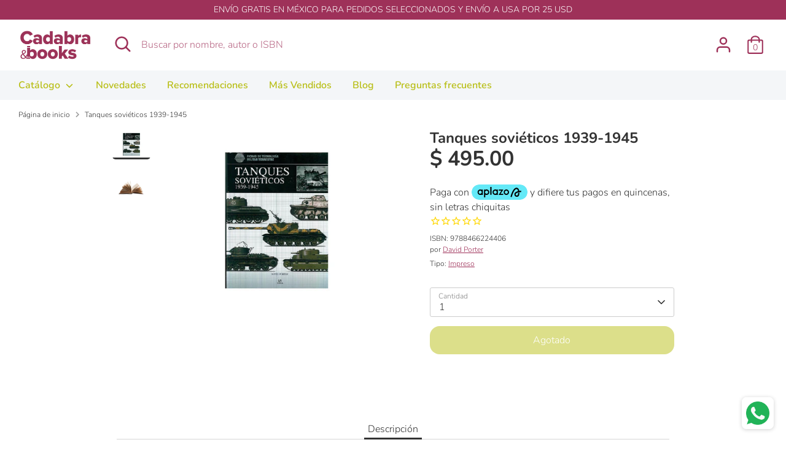

--- FILE ---
content_type: text/html; charset=utf-8
request_url: https://cadabrabooks.com/products/tanques-sovieticos-1939-1945
body_size: 27610
content:
<!doctype html>
<html class="no-js supports-no-cookies" lang="es-MX">
<head>
  <!-- Boost 3.1.0 -->
  <meta charset="utf-8" />
<meta name="viewport" content="width=device-width,initial-scale=1.0" />
<meta http-equiv="X-UA-Compatible" content="IE=edge">

<link rel="preconnect" href="https://cdn.shopify.com" crossorigin>
<link rel="preconnect" href="https://fonts.shopify.com" crossorigin>
<link rel="preconnect" href="https://monorail-edge.shopifysvc.com"><link rel="preload" as="font" href="//cadabrabooks.com/cdn/fonts/nunito/nunito_n3.c1d7c2242f5519d084eafc479d7cc132bcc8c480.woff2" type="font/woff2" crossorigin><link rel="preload" as="font" href="//cadabrabooks.com/cdn/fonts/nunito/nunito_n4.fc49103dc396b42cae9460289072d384b6c6eb63.woff2" type="font/woff2" crossorigin><link rel="preload" as="font" href="//cadabrabooks.com/cdn/fonts/nunito/nunito_i3.11db3ddffd5485d801b7a5d8a24c3b0e446751f1.woff2" type="font/woff2" crossorigin><link rel="preload" as="font" href="//cadabrabooks.com/cdn/fonts/nunito/nunito_i4.fd53bf99043ab6c570187ed42d1b49192135de96.woff2" type="font/woff2" crossorigin><link rel="preload" as="font" href="//cadabrabooks.com/cdn/fonts/nunito/nunito_n6.1a6c50dce2e2b3b0d31e02dbd9146b5064bea503.woff2" type="font/woff2" crossorigin><link rel="preload" as="font" href="//cadabrabooks.com/cdn/fonts/nunito/nunito_n7.37cf9b8cf43b3322f7e6e13ad2aad62ab5dc9109.woff2" type="font/woff2" crossorigin><link rel="preload" as="font" href="//cadabrabooks.com/cdn/fonts/nunito/nunito_n6.1a6c50dce2e2b3b0d31e02dbd9146b5064bea503.woff2" type="font/woff2" crossorigin><link rel="preload" href="//cadabrabooks.com/cdn/shop/t/13/assets/vendor.min.js?v=67207134794593361361654708021" as="script">
<link rel="preload" href="//cadabrabooks.com/cdn/shop/t/13/assets/theme.js?v=40068022709999437331654708021" as="script"><link rel="canonical" href="https://cadabrabooks.com/products/tanques-sovieticos-1939-1945" /><link rel="shortcut icon" href="//cadabrabooks.com/cdn/shop/files/cadabra_books_cb_t_c7dc31a4-3f17-4ba7-a5e5-6f9772dbd59a.png?v=1659108724" type="image/png" /><meta name="description" content="ISBN: 9788466224406 Editorial: Libsa Año de edición: 2019 Edición: 1 N° Páginas: 999 Descripción: Esta guía muestra el desarrollo de la fuerza acorazada soviética desde su nacimiento en la preguerra y sus primeros combates en las operaciones en el lejano oriente y finlandia, hasta el victorioso asalto del ejército rojo">

  
  <title>
    Tanques soviéticos 1939-1945
    
    
    
      &ndash; Cadabra &amp; Books
    
  </title>

  <meta property="og:site_name" content="Cadabra &amp; Books">
<meta property="og:url" content="https://cadabrabooks.com/products/tanques-sovieticos-1939-1945">
<meta property="og:title" content="Tanques soviéticos 1939-1945">
<meta property="og:type" content="product">
<meta property="og:description" content="ISBN: 9788466224406 Editorial: Libsa Año de edición: 2019 Edición: 1 N° Páginas: 999 Descripción: Esta guía muestra el desarrollo de la fuerza acorazada soviética desde su nacimiento en la preguerra y sus primeros combates en las operaciones en el lejano oriente y finlandia, hasta el victorioso asalto del ejército rojo"><meta property="og:image" content="http://cadabrabooks.com/cdn/shop/files/7a1b4214-9ad9-44d7-8c38-32940f1cb325_1200x1200.jpg?v=1731783242">
  <meta property="og:image:secure_url" content="https://cadabrabooks.com/cdn/shop/files/7a1b4214-9ad9-44d7-8c38-32940f1cb325_1200x1200.jpg?v=1731783242">
  <meta property="og:image:width" content="1500">
  <meta property="og:image:height" content="1175"><meta property="og:price:amount" content="495.00">
  <meta property="og:price:currency" content="MXN"><meta name="twitter:card" content="summary_large_image">
<meta name="twitter:title" content="Tanques soviéticos 1939-1945">
<meta name="twitter:description" content="ISBN: 9788466224406 Editorial: Libsa Año de edición: 2019 Edición: 1 N° Páginas: 999 Descripción: Esta guía muestra el desarrollo de la fuerza acorazada soviética desde su nacimiento en la preguerra y sus primeros combates en las operaciones en el lejano oriente y finlandia, hasta el victorioso asalto del ejército rojo">


  <link href="//cadabrabooks.com/cdn/shop/t/13/assets/styles.css?v=142634816258272613881762192937" rel="stylesheet" type="text/css" media="all" />

  <script>
    document.documentElement.className = document.documentElement.className.replace('no-js', 'js');
    window.theme = window.theme || {};
    window.slate = window.slate || {};
    theme.moneyFormatWithCodeForProductsPreference = "$ {{amount}}";
    theme.moneyFormatWithCodeForCartPreference = "$ {{amount}}";
    theme.moneyFormat = "$ {{amount}}";
    theme.strings = {
      addToCart: "Agregar a carrito",
      unavailable: "No disponible",
      addressError: "Error al buscar esa dirección",
      addressNoResults: "Dirección sin resultados",
      addressQueryLimit: "",
      authError: "",
      addingToCart: "Agregar a carrito",
      addedToCart: "Agregado",
      addedToCartPopupTitle: "Agregado:",
      addedToCartPopupItems: "Elementos",
      addedToCartPopupSubtotal: "Subtotal",
      addedToCartPopupGoToCart: "Terminar compra",
      cartTermsNotChecked: "Estoy de acuerdo en los términos y condiciones",
      searchLoading: "Cargando...",
      searchMoreResults: "Ver todos los resultados",
      searchNoResults: "No hay resultados",
      priceFrom: "De",
      quantityTooHigh: "Solo puedes tener [[ quantity ]] en tu carrito",
      onSale: "Oferta",
      soldOut: "Agotado",
      in_stock: "En stock",
      low_stock: "Pocas existencias ",
      only_x_left: " [[ quantity ]] en stock",
      single_unit_available: "1 disponible",
      x_units_available: "[[ quantity ]] en stock",
      unitPriceSeparator: "\/",
      close: "Cerrado",
      cart_shipping_calculator_hide_calculator: "Ocultar calculadora de envío",
      cart_shipping_calculator_title: "Obtener estimaciones de envío",
      cart_general_hide_note: "Ocultar nota",
      cart_general_show_note: "Agregar nota para el vendedor",
      previous: "Previo",
      next: "Siguiente"
    };
    theme.routes = {
      account_login_url: '/account/login',
      account_register_url: '/account/register',
      account_addresses_url: '/account/addresses',
      search_url: '/search',
      cart_url: '/cart',
      cart_add_url: '/cart/add',
      cart_change_url: '/cart/change',
      product_recommendations_url: '/recommendations/products'
    };
    theme.settings = {
      dynamicQtyOpts: true,
      saleLabelEnabled: true,
      soldLabelEnabled: true
    };
  </script><script>window.performance && window.performance.mark && window.performance.mark('shopify.content_for_header.start');</script><meta name="google-site-verification" content="uq58eSQsDdj8Irh-qvCw2vIQgvbLdgTNEsysvQj8zTU">
<meta name="google-site-verification" content="qn5F_NfB4e34Co2_HhqQP2SYCNggYE-2wnMS2oUrIpo">
<meta name="google-site-verification" content="ODY58C2yNemWuOU-tXV1TjB3-UgC-6YgNdxykNs5djA">
<meta id="shopify-digital-wallet" name="shopify-digital-wallet" content="/23219467/digital_wallets/dialog">
<meta name="shopify-checkout-api-token" content="ef277472ad356a11693b0205cea417a1">
<meta id="in-context-paypal-metadata" data-shop-id="23219467" data-venmo-supported="false" data-environment="production" data-locale="en_US" data-paypal-v4="true" data-currency="MXN">
<link rel="alternate" hreflang="x-default" href="https://cadabrabooks.com/products/tanques-sovieticos-1939-1945">
<link rel="alternate" hreflang="es" href="https://cadabrabooks.com/products/tanques-sovieticos-1939-1945">
<link rel="alternate" hreflang="es-US" href="https://cadabrabooks.com/es-us/products/tanques-sovieticos-1939-1945">
<link rel="alternate" type="application/json+oembed" href="https://cadabrabooks.com/products/tanques-sovieticos-1939-1945.oembed">
<script async="async" src="/checkouts/internal/preloads.js?locale=es-MX"></script>
<script id="shopify-features" type="application/json">{"accessToken":"ef277472ad356a11693b0205cea417a1","betas":["rich-media-storefront-analytics"],"domain":"cadabrabooks.com","predictiveSearch":true,"shopId":23219467,"locale":"es"}</script>
<script>var Shopify = Shopify || {};
Shopify.shop = "editorial-neisa.myshopify.com";
Shopify.locale = "es-MX";
Shopify.currency = {"active":"MXN","rate":"1.0"};
Shopify.country = "MX";
Shopify.theme = {"name":"Boost","id":123647197227,"schema_name":"Boost","schema_version":"3.1.0","theme_store_id":863,"role":"main"};
Shopify.theme.handle = "null";
Shopify.theme.style = {"id":null,"handle":null};
Shopify.cdnHost = "cadabrabooks.com/cdn";
Shopify.routes = Shopify.routes || {};
Shopify.routes.root = "/";</script>
<script type="module">!function(o){(o.Shopify=o.Shopify||{}).modules=!0}(window);</script>
<script>!function(o){function n(){var o=[];function n(){o.push(Array.prototype.slice.apply(arguments))}return n.q=o,n}var t=o.Shopify=o.Shopify||{};t.loadFeatures=n(),t.autoloadFeatures=n()}(window);</script>
<script id="shop-js-analytics" type="application/json">{"pageType":"product"}</script>
<script defer="defer" async type="module" src="//cadabrabooks.com/cdn/shopifycloud/shop-js/modules/v2/client.init-shop-cart-sync_CvZOh8Af.es.esm.js"></script>
<script defer="defer" async type="module" src="//cadabrabooks.com/cdn/shopifycloud/shop-js/modules/v2/chunk.common_3Rxs6Qxh.esm.js"></script>
<script type="module">
  await import("//cadabrabooks.com/cdn/shopifycloud/shop-js/modules/v2/client.init-shop-cart-sync_CvZOh8Af.es.esm.js");
await import("//cadabrabooks.com/cdn/shopifycloud/shop-js/modules/v2/chunk.common_3Rxs6Qxh.esm.js");

  window.Shopify.SignInWithShop?.initShopCartSync?.({"fedCMEnabled":true,"windoidEnabled":true});

</script>
<script>(function() {
  var isLoaded = false;
  function asyncLoad() {
    if (isLoaded) return;
    isLoaded = true;
    var urls = ["https:\/\/cdn.shopify.com\/s\/files\/1\/2321\/9467\/t\/3\/assets\/globo.formbuilder.init.js?v=1648535304\u0026shop=editorial-neisa.myshopify.com","https:\/\/cdn1.stamped.io\/files\/widget.min.js?shop=editorial-neisa.myshopify.com","https:\/\/whatschat.shopiapps.in\/script\/sp-whatsapp-app.js?version=1.0\u0026shop=editorial-neisa.myshopify.com","https:\/\/gc.shopkeepertools.com\/skt_brandedgc_start.js?shop=editorial-neisa.myshopify.com","https:\/\/a.mailmunch.co\/widgets\/site-548390-bc55dfac5710504e2e219732c27bd4d45fb76665.js?shop=editorial-neisa.myshopify.com","https:\/\/deliverytimer.herokuapp.com\/deliverrytimer.js?shop=editorial-neisa.myshopify.com","\/\/backinstock.useamp.com\/widget\/58584_1767158427.js?category=bis\u0026v=6\u0026shop=editorial-neisa.myshopify.com"];
    for (var i = 0; i < urls.length; i++) {
      var s = document.createElement('script');
      s.type = 'text/javascript';
      s.async = true;
      s.src = urls[i];
      var x = document.getElementsByTagName('script')[0];
      x.parentNode.insertBefore(s, x);
    }
  };
  if(window.attachEvent) {
    window.attachEvent('onload', asyncLoad);
  } else {
    window.addEventListener('load', asyncLoad, false);
  }
})();</script>
<script id="__st">var __st={"a":23219467,"offset":-21600,"reqid":"dfa2c9df-7d18-4c3b-9f28-94fb4af84be5-1768698412","pageurl":"cadabrabooks.com\/products\/tanques-sovieticos-1939-1945","u":"4fa2d4b5b299","p":"product","rtyp":"product","rid":1830363070507};</script>
<script>window.ShopifyPaypalV4VisibilityTracking = true;</script>
<script id="captcha-bootstrap">!function(){'use strict';const t='contact',e='account',n='new_comment',o=[[t,t],['blogs',n],['comments',n],[t,'customer']],c=[[e,'customer_login'],[e,'guest_login'],[e,'recover_customer_password'],[e,'create_customer']],r=t=>t.map((([t,e])=>`form[action*='/${t}']:not([data-nocaptcha='true']) input[name='form_type'][value='${e}']`)).join(','),a=t=>()=>t?[...document.querySelectorAll(t)].map((t=>t.form)):[];function s(){const t=[...o],e=r(t);return a(e)}const i='password',u='form_key',d=['recaptcha-v3-token','g-recaptcha-response','h-captcha-response',i],f=()=>{try{return window.sessionStorage}catch{return}},m='__shopify_v',_=t=>t.elements[u];function p(t,e,n=!1){try{const o=window.sessionStorage,c=JSON.parse(o.getItem(e)),{data:r}=function(t){const{data:e,action:n}=t;return t[m]||n?{data:e,action:n}:{data:t,action:n}}(c);for(const[e,n]of Object.entries(r))t.elements[e]&&(t.elements[e].value=n);n&&o.removeItem(e)}catch(o){console.error('form repopulation failed',{error:o})}}const l='form_type',E='cptcha';function T(t){t.dataset[E]=!0}const w=window,h=w.document,L='Shopify',v='ce_forms',y='captcha';let A=!1;((t,e)=>{const n=(g='f06e6c50-85a8-45c8-87d0-21a2b65856fe',I='https://cdn.shopify.com/shopifycloud/storefront-forms-hcaptcha/ce_storefront_forms_captcha_hcaptcha.v1.5.2.iife.js',D={infoText:'Protegido por hCaptcha',privacyText:'Privacidad',termsText:'Términos'},(t,e,n)=>{const o=w[L][v],c=o.bindForm;if(c)return c(t,g,e,D).then(n);var r;o.q.push([[t,g,e,D],n]),r=I,A||(h.body.append(Object.assign(h.createElement('script'),{id:'captcha-provider',async:!0,src:r})),A=!0)});var g,I,D;w[L]=w[L]||{},w[L][v]=w[L][v]||{},w[L][v].q=[],w[L][y]=w[L][y]||{},w[L][y].protect=function(t,e){n(t,void 0,e),T(t)},Object.freeze(w[L][y]),function(t,e,n,w,h,L){const[v,y,A,g]=function(t,e,n){const i=e?o:[],u=t?c:[],d=[...i,...u],f=r(d),m=r(i),_=r(d.filter((([t,e])=>n.includes(e))));return[a(f),a(m),a(_),s()]}(w,h,L),I=t=>{const e=t.target;return e instanceof HTMLFormElement?e:e&&e.form},D=t=>v().includes(t);t.addEventListener('submit',(t=>{const e=I(t);if(!e)return;const n=D(e)&&!e.dataset.hcaptchaBound&&!e.dataset.recaptchaBound,o=_(e),c=g().includes(e)&&(!o||!o.value);(n||c)&&t.preventDefault(),c&&!n&&(function(t){try{if(!f())return;!function(t){const e=f();if(!e)return;const n=_(t);if(!n)return;const o=n.value;o&&e.removeItem(o)}(t);const e=Array.from(Array(32),(()=>Math.random().toString(36)[2])).join('');!function(t,e){_(t)||t.append(Object.assign(document.createElement('input'),{type:'hidden',name:u})),t.elements[u].value=e}(t,e),function(t,e){const n=f();if(!n)return;const o=[...t.querySelectorAll(`input[type='${i}']`)].map((({name:t})=>t)),c=[...d,...o],r={};for(const[a,s]of new FormData(t).entries())c.includes(a)||(r[a]=s);n.setItem(e,JSON.stringify({[m]:1,action:t.action,data:r}))}(t,e)}catch(e){console.error('failed to persist form',e)}}(e),e.submit())}));const S=(t,e)=>{t&&!t.dataset[E]&&(n(t,e.some((e=>e===t))),T(t))};for(const o of['focusin','change'])t.addEventListener(o,(t=>{const e=I(t);D(e)&&S(e,y())}));const B=e.get('form_key'),M=e.get(l),P=B&&M;t.addEventListener('DOMContentLoaded',(()=>{const t=y();if(P)for(const e of t)e.elements[l].value===M&&p(e,B);[...new Set([...A(),...v().filter((t=>'true'===t.dataset.shopifyCaptcha))])].forEach((e=>S(e,t)))}))}(h,new URLSearchParams(w.location.search),n,t,e,['guest_login'])})(!0,!0)}();</script>
<script integrity="sha256-4kQ18oKyAcykRKYeNunJcIwy7WH5gtpwJnB7kiuLZ1E=" data-source-attribution="shopify.loadfeatures" defer="defer" src="//cadabrabooks.com/cdn/shopifycloud/storefront/assets/storefront/load_feature-a0a9edcb.js" crossorigin="anonymous"></script>
<script data-source-attribution="shopify.dynamic_checkout.dynamic.init">var Shopify=Shopify||{};Shopify.PaymentButton=Shopify.PaymentButton||{isStorefrontPortableWallets:!0,init:function(){window.Shopify.PaymentButton.init=function(){};var t=document.createElement("script");t.src="https://cadabrabooks.com/cdn/shopifycloud/portable-wallets/latest/portable-wallets.es.js",t.type="module",document.head.appendChild(t)}};
</script>
<script data-source-attribution="shopify.dynamic_checkout.buyer_consent">
  function portableWalletsHideBuyerConsent(e){var t=document.getElementById("shopify-buyer-consent"),n=document.getElementById("shopify-subscription-policy-button");t&&n&&(t.classList.add("hidden"),t.setAttribute("aria-hidden","true"),n.removeEventListener("click",e))}function portableWalletsShowBuyerConsent(e){var t=document.getElementById("shopify-buyer-consent"),n=document.getElementById("shopify-subscription-policy-button");t&&n&&(t.classList.remove("hidden"),t.removeAttribute("aria-hidden"),n.addEventListener("click",e))}window.Shopify?.PaymentButton&&(window.Shopify.PaymentButton.hideBuyerConsent=portableWalletsHideBuyerConsent,window.Shopify.PaymentButton.showBuyerConsent=portableWalletsShowBuyerConsent);
</script>
<script data-source-attribution="shopify.dynamic_checkout.cart.bootstrap">document.addEventListener("DOMContentLoaded",(function(){function t(){return document.querySelector("shopify-accelerated-checkout-cart, shopify-accelerated-checkout")}if(t())Shopify.PaymentButton.init();else{new MutationObserver((function(e,n){t()&&(Shopify.PaymentButton.init(),n.disconnect())})).observe(document.body,{childList:!0,subtree:!0})}}));
</script>
<link id="shopify-accelerated-checkout-styles" rel="stylesheet" media="screen" href="https://cadabrabooks.com/cdn/shopifycloud/portable-wallets/latest/accelerated-checkout-backwards-compat.css" crossorigin="anonymous">
<style id="shopify-accelerated-checkout-cart">
        #shopify-buyer-consent {
  margin-top: 1em;
  display: inline-block;
  width: 100%;
}

#shopify-buyer-consent.hidden {
  display: none;
}

#shopify-subscription-policy-button {
  background: none;
  border: none;
  padding: 0;
  text-decoration: underline;
  font-size: inherit;
  cursor: pointer;
}

#shopify-subscription-policy-button::before {
  box-shadow: none;
}

      </style>

<script>window.performance && window.performance.mark && window.performance.mark('shopify.content_for_header.end');</script>
<!-- BEGIN app block: shopify://apps/klaviyo-email-marketing-sms/blocks/klaviyo-onsite-embed/2632fe16-c075-4321-a88b-50b567f42507 -->












  <script async src="https://static.klaviyo.com/onsite/js/XEEPyP/klaviyo.js?company_id=XEEPyP"></script>
  <script>!function(){if(!window.klaviyo){window._klOnsite=window._klOnsite||[];try{window.klaviyo=new Proxy({},{get:function(n,i){return"push"===i?function(){var n;(n=window._klOnsite).push.apply(n,arguments)}:function(){for(var n=arguments.length,o=new Array(n),w=0;w<n;w++)o[w]=arguments[w];var t="function"==typeof o[o.length-1]?o.pop():void 0,e=new Promise((function(n){window._klOnsite.push([i].concat(o,[function(i){t&&t(i),n(i)}]))}));return e}}})}catch(n){window.klaviyo=window.klaviyo||[],window.klaviyo.push=function(){var n;(n=window._klOnsite).push.apply(n,arguments)}}}}();</script>

  
    <script id="viewed_product">
      if (item == null) {
        var _learnq = _learnq || [];

        var MetafieldReviews = null
        var MetafieldYotpoRating = null
        var MetafieldYotpoCount = null
        var MetafieldLooxRating = null
        var MetafieldLooxCount = null
        var okendoProduct = null
        var okendoProductReviewCount = null
        var okendoProductReviewAverageValue = null
        try {
          // The following fields are used for Customer Hub recently viewed in order to add reviews.
          // This information is not part of __kla_viewed. Instead, it is part of __kla_viewed_reviewed_items
          MetafieldReviews = {};
          MetafieldYotpoRating = null
          MetafieldYotpoCount = null
          MetafieldLooxRating = null
          MetafieldLooxCount = null

          okendoProduct = null
          // If the okendo metafield is not legacy, it will error, which then requires the new json formatted data
          if (okendoProduct && 'error' in okendoProduct) {
            okendoProduct = null
          }
          okendoProductReviewCount = okendoProduct ? okendoProduct.reviewCount : null
          okendoProductReviewAverageValue = okendoProduct ? okendoProduct.reviewAverageValue : null
        } catch (error) {
          console.error('Error in Klaviyo onsite reviews tracking:', error);
        }

        var item = {
          Name: "Tanques soviéticos 1939-1945",
          ProductID: 1830363070507,
          Categories: ["NOT LPU"],
          ImageURL: "https://cadabrabooks.com/cdn/shop/files/7a1b4214-9ad9-44d7-8c38-32940f1cb325_grande.jpg?v=1731783242",
          URL: "https://cadabrabooks.com/products/tanques-sovieticos-1939-1945",
          Brand: "David Porter",
          Price: "$ 495.00",
          Value: "495.00",
          CompareAtPrice: "$ 0.00"
        };
        _learnq.push(['track', 'Viewed Product', item]);
        _learnq.push(['trackViewedItem', {
          Title: item.Name,
          ItemId: item.ProductID,
          Categories: item.Categories,
          ImageUrl: item.ImageURL,
          Url: item.URL,
          Metadata: {
            Brand: item.Brand,
            Price: item.Price,
            Value: item.Value,
            CompareAtPrice: item.CompareAtPrice
          },
          metafields:{
            reviews: MetafieldReviews,
            yotpo:{
              rating: MetafieldYotpoRating,
              count: MetafieldYotpoCount,
            },
            loox:{
              rating: MetafieldLooxRating,
              count: MetafieldLooxCount,
            },
            okendo: {
              rating: okendoProductReviewAverageValue,
              count: okendoProductReviewCount,
            }
          }
        }]);
      }
    </script>
  




  <script>
    window.klaviyoReviewsProductDesignMode = false
  </script>







<!-- END app block --><!-- BEGIN app block: shopify://apps/powerful-form-builder/blocks/app-embed/e4bcb1eb-35b2-42e6-bc37-bfe0e1542c9d --><script type="text/javascript" hs-ignore data-cookieconsent="ignore">
  var Globo = Globo || {};
  var globoFormbuilderRecaptchaInit = function(){};
  var globoFormbuilderHcaptchaInit = function(){};
  window.Globo.FormBuilder = window.Globo.FormBuilder || {};
  window.Globo.FormBuilder.shop = {"configuration":{"money_format":"$ {{amount}}"},"pricing":{"features":{"bulkOrderForm":false,"cartForm":false,"fileUpload":false,"removeCopyright":false}},"settings":{"copyright":"Powered by <a href=\"https://globosoftware.net\" target=\"_blank\">Globo</a> <a href=\"https://apps.shopify.com/form-builder-contact-form\" target=\"_blank\">Contact Form</a>","hideWaterMark":false,"reCaptcha":{"recaptchaType":"v2","siteKey":false,"languageCode":"en"},"scrollTop":false},"encryption_form_id":0,"url":"https://form.globosoftware.net/"};

  if(window.Globo.FormBuilder.shop.settings.customCssEnabled && window.Globo.FormBuilder.shop.settings.customCssCode){
    const customStyle = document.createElement('style');
    customStyle.type = 'text/css';
    customStyle.innerHTML = window.Globo.FormBuilder.shop.settings.customCssCode;
    document.head.appendChild(customStyle);
  }

  window.Globo.FormBuilder.forms = [];
    
      
      
      
      window.Globo.FormBuilder.forms[52543] = {"52543":{"header":{"active":false,"title":"Contact us","description":"Leave your message and we'll get back to you shortly."},"elements":[{"default":"groupV1","description":"","elements":[{"id":"name","type":"name","label":"Nombre","placeholder":"","required":true,"columnWidth":100,"parentId":23061},{"id":"email","type":"email","label":"Email","placeholder":"","required":true,"columnWidth":100,"parentId":23061},{"id":"unique_text","type":"text","label":"RFC","placeholder":"","required":false,"columnWidth":100,"parentId":23061},{"id":"unique_text_1","type":"text","label":"Calle, Num, Colonia, Municipio, Estado","placeholder":"","required":false,"columnWidth":100,"parentId":23061},{"id":"unique_text_3","type":"text","label":"CP","placeholder":"","required":false,"columnWidth":100,"parentId":23061},{"id":"unique_text_2","type":"text","label":"NUMERO DE PEDIDO","placeholder":"","required":false,"columnWidth":100,"parentId":23061}],"id":"group-23061","label":"Basic info","type":"groupV1","columnWidth":50,"gid":23061},{"default":"groupV1","description":"","elements":[],"id":"group-23068","label":"Basic info","type":"groupV1","columnWidth":50,"gid":23068}],"add-elements":null,"footer":{"description":"","previousText":"Previous","nextText":"Next","submitText":"Enviar","submitFullWidth":false,"submitAlignment":"left"},"mail":{"admin":{"email":"mapavonv@neisa.com.mx,ventas@neisa.com.mx,factura@neisa.com.mx,carlos@neisa.com.mx","enableDynamicEmail":false,"dynamicEmailId":"","subject":"Facturación Cadabra \u0026 Books","content":"\u003ctable style=\"width: 100%;\"\u003e\r\n\u003ctbody\u003e\r\n\u003ctr\u003e\r\n\u003ctd class=\"logo\" style=\"border-bottom: 4px solid #333333; padding: 7px 0;\" colspan=\"2\" align=\"center\"\u003eNEISA FACTURACION\u003c\/td\u003e\r\n\u003c\/tr\u003e\r\n\u003ctr\u003e\r\n\u003ctd class=\"space_footer\" style=\"padding: 0;\" colspan=\"2\"\u003e\u0026nbsp;\u003c\/td\u003e\r\n\u003c\/tr\u003e\r\n\u003ctr style=\"background: #fcfcfc;\"\u003e\r\n\u003ctd style=\"width: 40%; padding: 0;\"\u003e\u003cstrong\u003eNOMBRE:\u003c\/strong\u003e\u003c\/td\u003e\r\n\u003ctd style=\"width: 60%; padding: 0;\"\u003e\r\n\u003ctable class=\"list-variable table table-hover\"\u003e\r\n\u003ctbody\u003e\r\n\u003ctr\u003e\r\n\u003ctd class=\"varriable\"\u003e{{name}}\u003c\/td\u003e\r\n\u003c\/tr\u003e\r\n\u003c\/tbody\u003e\r\n\u003c\/table\u003e\r\n\u003c\/td\u003e\r\n\u003c\/tr\u003e\r\n\u003ctr style=\"background: #fcfcfc;\"\u003e\r\n\u003ctd style=\"width: 40%; padding: 0;\"\u003e\u003cstrong\u003eEMAIL:\u003c\/strong\u003e\u003c\/td\u003e\r\n\u003ctd style=\"width: 60%; padding: 0;\"\u003e\r\n\u003ctable class=\"list-variable table table-hover\"\u003e\r\n\u003ctbody\u003e\r\n\u003ctr\u003e\r\n\u003ctd class=\"varriable\"\u003e{{email}}\u003c\/td\u003e\r\n\u003c\/tr\u003e\r\n\u003c\/tbody\u003e\r\n\u003c\/table\u003e\r\n\u003c\/td\u003e\r\n\u003c\/tr\u003e\r\n\u003ctr style=\"background: #fcfcfc;\"\u003e\r\n\u003ctd style=\"width: 40%; padding: 0;\"\u003e\u003cstrong\u003eRFC:\u003c\/strong\u003e\u003c\/td\u003e\r\n\u003ctd style=\"width: 60%; padding: 0;\"\u003e\r\n\u003ctable class=\"list-variable table table-hover\"\u003e\r\n\u003ctbody\u003e\r\n\u003ctr\u003e\r\n\u003ctd class=\"varriable\"\u003e{{unique_text}}\u003c\/td\u003e\r\n\u003c\/tr\u003e\r\n\u003c\/tbody\u003e\r\n\u003c\/table\u003e\r\n\u003c\/td\u003e\r\n\u003c\/tr\u003e\r\n\u003ctr style=\"background: #fcfcfc;\"\u003e\r\n\u003ctd style=\"width: 40%; padding: 0;\"\u003e\u003cstrong\u003eDIRECCI\u0026Oacute;N:\u003c\/strong\u003e\u003c\/td\u003e\r\n\u003ctd style=\"width: 60%; padding: 0;\"\u003e\r\n\u003ctable class=\"list-variable table table-hover\"\u003e\r\n\u003ctbody\u003e\r\n\u003ctr\u003e\r\n\u003ctd class=\"varriable\"\u003e{{unique_text_1}}\u003c\/td\u003e\r\n\u003c\/tr\u003e\r\n\u003c\/tbody\u003e\r\n\u003c\/table\u003e\r\n\u003c\/td\u003e\r\n\u003c\/tr\u003e\r\n\u003ctr style=\"background: #fcfcfc;\"\u003e\r\n\u003ctd style=\"width: 40%; padding: 0;\"\u003e\u003cstrong\u003eCP:\u003c\/strong\u003e\u003c\/td\u003e\r\n\u003ctd style=\"width: 60%; padding: 0;\"\u003e\r\n\u003ctable class=\"list-variable table table-hover\"\u003e\r\n\u003ctbody\u003e\r\n\u003ctr\u003e\r\n\u003ctd class=\"varriable\"\u003e{{unique_text_3}}\u003c\/td\u003e\r\n\u003c\/tr\u003e\r\n\u003c\/tbody\u003e\r\n\u003c\/table\u003e\r\n\u003c\/td\u003e\r\n\u003c\/tr\u003e\r\n\u003ctr style=\"background: #fcfcfc;\"\u003e\r\n\u003ctd style=\"width: 40%; padding: 0;\"\u003e\u003cstrong\u003eORDEN:\u003c\/strong\u003e\u003c\/td\u003e\r\n\u003ctd style=\"width: 60%; padding: 0;\"\u003e\r\n\u003ctable class=\"list-variable table table-hover\"\u003e\r\n\u003ctbody\u003e\r\n\u003ctr\u003e\r\n\u003ctd class=\"varriable\"\u003e{{unique_text_2}}\u003c\/td\u003e\r\n\u003c\/tr\u003e\r\n\u003c\/tbody\u003e\r\n\u003c\/table\u003e\r\n\u003c\/td\u003e\r\n\u003c\/tr\u003e\r\n\u003ctr\u003e\r\n\u003ctd class=\"space_footer\" style=\"padding: 0;\" colspan=\"2\"\u003e\u0026nbsp;\u003c\/td\u003e\r\n\u003c\/tr\u003e\r\n\u003ctr\u003e\r\n\u003ctd style=\"border-top: 4px solid #333333; text-align: center;\" colspan=\"2\"\u003e\u0026nbsp;\u003c\/td\u003e\r\n\u003c\/tr\u003e\r\n\u003c\/tbody\u003e\r\n\u003c\/table\u003e","islimitWidth":false,"maxWidth":"1200","useCustomSMTP":false,"smtp":"","port":"465","encryption":"ssl","username":"","password":"","enableAlias":false,"alias":"","enableFromName":false,"fromName":"","enableReplyTo":false,"replyTo":""},"customer":{"enable":false,"emailType":"elementEmail","emailId":"mariacabrer@hotmail.com","subject":"Thanks for submitting","content":"\u003cp\u003e\u0026nbsp;\u003c\/p\u003e\r\n\u003ctable style=\"width: 100%;\"\u003e\r\n\u003ctbody\u003e\r\n\u003ctr\u003e\r\n\u003ctd class=\"logo\" style=\"border-bottom: 4px solid #333333; padding: 7px 0;\" colspan=\"2\" align=\"center\"\u003e\u0026nbsp;\u003c\/td\u003e\r\n\u003c\/tr\u003e\r\n\u003ctr\u003e\r\n\u003ctd class=\"space_footer\" style=\"padding: 0!important;\" colspan=\"2\"\u003e\u0026nbsp;\u003c\/td\u003e\r\n\u003c\/tr\u003e\r\n\u003ctr\u003e\r\n\u003ctd colspan=\"2\"\u003e\r\n\u003ch3\u003eThank you for your request!\u003c\/h3\u003e\r\n\u003cp\u003eWe appreciate that you've taken the time to write us. We'll get back to you very soon. Please come back and see us often.\u003c\/p\u003e\r\n\u003c\/td\u003e\r\n\u003c\/tr\u003e\r\n\u003ctr\u003e\r\n\u003ctd class=\"space_footer\" style=\"padding: 0!important;\" colspan=\"2\"\u003e\u0026nbsp;\u003c\/td\u003e\r\n\u003c\/tr\u003e\r\n\u003ctr\u003e\r\n\u003ctd style=\"border-top: 4px solid #333333; text-align: center;\" colspan=\"2\"\u003e\u003ca title=\"Demo globo app\"\u003eDemo globo app\u003c\/a\u003e\u003c\/td\u003e\r\n\u003c\/tr\u003e\r\n\u003c\/tbody\u003e\r\n\u003c\/table\u003e","islimitWidth":false,"maxWidth":"1200"}},"appearance":{"layout":"default","width":1200,"style":"classic","mainColor":"#EB1256","headingColor":"#000","labelColor":"#000","descriptionColor":"#6c757d","optionColor":"#000","background":"none","backgroundColor":"#FFF","backgroundImage":"","backgroundImageAlignment":"middle","floatingIcon":"\u003csvg aria-hidden=\"true\" focusable=\"false\" data-prefix=\"far\" data-icon=\"envelope\" class=\"svg-inline--fa fa-envelope fa-w-16\" role=\"img\" xmlns=\"http:\/\/www.w3.org\/2000\/svg\" viewBox=\"0 0 512 512\"\u003e\u003cpath fill=\"currentColor\" d=\"M464 64H48C21.49 64 0 85.49 0 112v288c0 26.51 21.49 48 48 48h416c26.51 0 48-21.49 48-48V112c0-26.51-21.49-48-48-48zm0 48v40.805c-22.422 18.259-58.168 46.651-134.587 106.49-16.841 13.247-50.201 45.072-73.413 44.701-23.208.375-56.579-31.459-73.413-44.701C106.18 199.465 70.425 171.067 48 152.805V112h416zM48 400V214.398c22.914 18.251 55.409 43.862 104.938 82.646 21.857 17.205 60.134 55.186 103.062 54.955 42.717.231 80.509-37.199 103.053-54.947 49.528-38.783 82.032-64.401 104.947-82.653V400H48z\"\u003e\u003c\/path\u003e\u003c\/svg\u003e","floatingText":"","displayOnAllPage":false,"position":"bottom right"},"reCaptcha":{"enable":false},"errorMessage":{"required":"Required","invalid":"Invalid","invalidName":"Invalid name","invalidEmail":"Invalid email","invalidURL":"Invalid url","invalidPhone":"Invalid phone","invalidNumber":"Invalid number","invalidPassword":"Invalid password","confirmPasswordNotMatch":"Confirmed password doesn't match","customerAlreadyExists":"Customer already exists","fileSizeLimit":"File size limit","fileNotAllowed":"File not allowed","requiredCaptcha":"Required captcha","otherError":"Something went wrong, please try again"},"afterSubmit":{"action":"hideForm","message":"INFORMACIÓN ENVIADA CON ÉXITO!","redirectUrl":""},"integration":{"shopify":{"createAccount":false,"ifExist":"returnError","sendEmailInvite":false,"acceptsMarketing":false,"integrationElements":[]},"mailChimp":{"loading":"","enable":false,"list":false,"integrationElements":[]},"klaviyo":{"loading":"","enable":false,"list":false,"integrationElements":[]},"zapier":{"enable":false,"webhookUrl":""}},"v2_id":52543}}[52543];
      
    
  
  window.Globo.FormBuilder.url = window.Globo.FormBuilder.shop.url;
  window.Globo.FormBuilder.CDN_URL = window.Globo.FormBuilder.shop.CDN_URL ?? window.Globo.FormBuilder.shop.url;
  window.Globo.FormBuilder.themeOs20 = true;
  window.Globo.FormBuilder.searchProductByJson = true;
  
  
  window.Globo.FormBuilder.__webpack_public_path_2__ = "https://cdn.shopify.com/extensions/019bc5cb-be9a-71f3-ac0b-c41d134b3a8a/powerful-form-builder-273/assets/";Globo.FormBuilder.page = {
    href : window.location.href,
    type: "product"
  };
  Globo.FormBuilder.page.title = document.title

  
    Globo.FormBuilder.product= {
      title : 'Tanques soviéticos 1939-1945',
      type : 'Impreso',
      vendor : 'David Porter',
      url : window.location.href
    }
  
  if(window.AVADA_SPEED_WHITELIST){
    const pfbs_w = new RegExp("powerful-form-builder", 'i')
    if(Array.isArray(window.AVADA_SPEED_WHITELIST)){
      window.AVADA_SPEED_WHITELIST.push(pfbs_w)
    }else{
      window.AVADA_SPEED_WHITELIST = [pfbs_w]
    }
  }

  Globo.FormBuilder.shop.configuration = Globo.FormBuilder.shop.configuration || {};
  Globo.FormBuilder.shop.configuration.money_format = "$ {{amount}}";
</script>
<script src="https://cdn.shopify.com/extensions/019bc5cb-be9a-71f3-ac0b-c41d134b3a8a/powerful-form-builder-273/assets/globo.formbuilder.index.js" defer="defer" data-cookieconsent="ignore"></script>




<!-- END app block --><!-- BEGIN app block: shopify://apps/frequently-bought/blocks/app-embed-block/b1a8cbea-c844-4842-9529-7c62dbab1b1f --><script>
    window.codeblackbelt = window.codeblackbelt || {};
    window.codeblackbelt.shop = window.codeblackbelt.shop || 'editorial-neisa.myshopify.com';
    
        window.codeblackbelt.productId = 1830363070507;</script><script src="//cdn.codeblackbelt.com/widgets/frequently-bought-together/main.min.js?version=2026011719-0600" async></script>
 <!-- END app block --><link href="https://monorail-edge.shopifysvc.com" rel="dns-prefetch">
<script>(function(){if ("sendBeacon" in navigator && "performance" in window) {try {var session_token_from_headers = performance.getEntriesByType('navigation')[0].serverTiming.find(x => x.name == '_s').description;} catch {var session_token_from_headers = undefined;}var session_cookie_matches = document.cookie.match(/_shopify_s=([^;]*)/);var session_token_from_cookie = session_cookie_matches && session_cookie_matches.length === 2 ? session_cookie_matches[1] : "";var session_token = session_token_from_headers || session_token_from_cookie || "";function handle_abandonment_event(e) {var entries = performance.getEntries().filter(function(entry) {return /monorail-edge.shopifysvc.com/.test(entry.name);});if (!window.abandonment_tracked && entries.length === 0) {window.abandonment_tracked = true;var currentMs = Date.now();var navigation_start = performance.timing.navigationStart;var payload = {shop_id: 23219467,url: window.location.href,navigation_start,duration: currentMs - navigation_start,session_token,page_type: "product"};window.navigator.sendBeacon("https://monorail-edge.shopifysvc.com/v1/produce", JSON.stringify({schema_id: "online_store_buyer_site_abandonment/1.1",payload: payload,metadata: {event_created_at_ms: currentMs,event_sent_at_ms: currentMs}}));}}window.addEventListener('pagehide', handle_abandonment_event);}}());</script>
<script id="web-pixels-manager-setup">(function e(e,d,r,n,o){if(void 0===o&&(o={}),!Boolean(null===(a=null===(i=window.Shopify)||void 0===i?void 0:i.analytics)||void 0===a?void 0:a.replayQueue)){var i,a;window.Shopify=window.Shopify||{};var t=window.Shopify;t.analytics=t.analytics||{};var s=t.analytics;s.replayQueue=[],s.publish=function(e,d,r){return s.replayQueue.push([e,d,r]),!0};try{self.performance.mark("wpm:start")}catch(e){}var l=function(){var e={modern:/Edge?\/(1{2}[4-9]|1[2-9]\d|[2-9]\d{2}|\d{4,})\.\d+(\.\d+|)|Firefox\/(1{2}[4-9]|1[2-9]\d|[2-9]\d{2}|\d{4,})\.\d+(\.\d+|)|Chrom(ium|e)\/(9{2}|\d{3,})\.\d+(\.\d+|)|(Maci|X1{2}).+ Version\/(15\.\d+|(1[6-9]|[2-9]\d|\d{3,})\.\d+)([,.]\d+|)( \(\w+\)|)( Mobile\/\w+|) Safari\/|Chrome.+OPR\/(9{2}|\d{3,})\.\d+\.\d+|(CPU[ +]OS|iPhone[ +]OS|CPU[ +]iPhone|CPU IPhone OS|CPU iPad OS)[ +]+(15[._]\d+|(1[6-9]|[2-9]\d|\d{3,})[._]\d+)([._]\d+|)|Android:?[ /-](13[3-9]|1[4-9]\d|[2-9]\d{2}|\d{4,})(\.\d+|)(\.\d+|)|Android.+Firefox\/(13[5-9]|1[4-9]\d|[2-9]\d{2}|\d{4,})\.\d+(\.\d+|)|Android.+Chrom(ium|e)\/(13[3-9]|1[4-9]\d|[2-9]\d{2}|\d{4,})\.\d+(\.\d+|)|SamsungBrowser\/([2-9]\d|\d{3,})\.\d+/,legacy:/Edge?\/(1[6-9]|[2-9]\d|\d{3,})\.\d+(\.\d+|)|Firefox\/(5[4-9]|[6-9]\d|\d{3,})\.\d+(\.\d+|)|Chrom(ium|e)\/(5[1-9]|[6-9]\d|\d{3,})\.\d+(\.\d+|)([\d.]+$|.*Safari\/(?![\d.]+ Edge\/[\d.]+$))|(Maci|X1{2}).+ Version\/(10\.\d+|(1[1-9]|[2-9]\d|\d{3,})\.\d+)([,.]\d+|)( \(\w+\)|)( Mobile\/\w+|) Safari\/|Chrome.+OPR\/(3[89]|[4-9]\d|\d{3,})\.\d+\.\d+|(CPU[ +]OS|iPhone[ +]OS|CPU[ +]iPhone|CPU IPhone OS|CPU iPad OS)[ +]+(10[._]\d+|(1[1-9]|[2-9]\d|\d{3,})[._]\d+)([._]\d+|)|Android:?[ /-](13[3-9]|1[4-9]\d|[2-9]\d{2}|\d{4,})(\.\d+|)(\.\d+|)|Mobile Safari.+OPR\/([89]\d|\d{3,})\.\d+\.\d+|Android.+Firefox\/(13[5-9]|1[4-9]\d|[2-9]\d{2}|\d{4,})\.\d+(\.\d+|)|Android.+Chrom(ium|e)\/(13[3-9]|1[4-9]\d|[2-9]\d{2}|\d{4,})\.\d+(\.\d+|)|Android.+(UC? ?Browser|UCWEB|U3)[ /]?(15\.([5-9]|\d{2,})|(1[6-9]|[2-9]\d|\d{3,})\.\d+)\.\d+|SamsungBrowser\/(5\.\d+|([6-9]|\d{2,})\.\d+)|Android.+MQ{2}Browser\/(14(\.(9|\d{2,})|)|(1[5-9]|[2-9]\d|\d{3,})(\.\d+|))(\.\d+|)|K[Aa][Ii]OS\/(3\.\d+|([4-9]|\d{2,})\.\d+)(\.\d+|)/},d=e.modern,r=e.legacy,n=navigator.userAgent;return n.match(d)?"modern":n.match(r)?"legacy":"unknown"}(),u="modern"===l?"modern":"legacy",c=(null!=n?n:{modern:"",legacy:""})[u],f=function(e){return[e.baseUrl,"/wpm","/b",e.hashVersion,"modern"===e.buildTarget?"m":"l",".js"].join("")}({baseUrl:d,hashVersion:r,buildTarget:u}),m=function(e){var d=e.version,r=e.bundleTarget,n=e.surface,o=e.pageUrl,i=e.monorailEndpoint;return{emit:function(e){var a=e.status,t=e.errorMsg,s=(new Date).getTime(),l=JSON.stringify({metadata:{event_sent_at_ms:s},events:[{schema_id:"web_pixels_manager_load/3.1",payload:{version:d,bundle_target:r,page_url:o,status:a,surface:n,error_msg:t},metadata:{event_created_at_ms:s}}]});if(!i)return console&&console.warn&&console.warn("[Web Pixels Manager] No Monorail endpoint provided, skipping logging."),!1;try{return self.navigator.sendBeacon.bind(self.navigator)(i,l)}catch(e){}var u=new XMLHttpRequest;try{return u.open("POST",i,!0),u.setRequestHeader("Content-Type","text/plain"),u.send(l),!0}catch(e){return console&&console.warn&&console.warn("[Web Pixels Manager] Got an unhandled error while logging to Monorail."),!1}}}}({version:r,bundleTarget:l,surface:e.surface,pageUrl:self.location.href,monorailEndpoint:e.monorailEndpoint});try{o.browserTarget=l,function(e){var d=e.src,r=e.async,n=void 0===r||r,o=e.onload,i=e.onerror,a=e.sri,t=e.scriptDataAttributes,s=void 0===t?{}:t,l=document.createElement("script"),u=document.querySelector("head"),c=document.querySelector("body");if(l.async=n,l.src=d,a&&(l.integrity=a,l.crossOrigin="anonymous"),s)for(var f in s)if(Object.prototype.hasOwnProperty.call(s,f))try{l.dataset[f]=s[f]}catch(e){}if(o&&l.addEventListener("load",o),i&&l.addEventListener("error",i),u)u.appendChild(l);else{if(!c)throw new Error("Did not find a head or body element to append the script");c.appendChild(l)}}({src:f,async:!0,onload:function(){if(!function(){var e,d;return Boolean(null===(d=null===(e=window.Shopify)||void 0===e?void 0:e.analytics)||void 0===d?void 0:d.initialized)}()){var d=window.webPixelsManager.init(e)||void 0;if(d){var r=window.Shopify.analytics;r.replayQueue.forEach((function(e){var r=e[0],n=e[1],o=e[2];d.publishCustomEvent(r,n,o)})),r.replayQueue=[],r.publish=d.publishCustomEvent,r.visitor=d.visitor,r.initialized=!0}}},onerror:function(){return m.emit({status:"failed",errorMsg:"".concat(f," has failed to load")})},sri:function(e){var d=/^sha384-[A-Za-z0-9+/=]+$/;return"string"==typeof e&&d.test(e)}(c)?c:"",scriptDataAttributes:o}),m.emit({status:"loading"})}catch(e){m.emit({status:"failed",errorMsg:(null==e?void 0:e.message)||"Unknown error"})}}})({shopId: 23219467,storefrontBaseUrl: "https://cadabrabooks.com",extensionsBaseUrl: "https://extensions.shopifycdn.com/cdn/shopifycloud/web-pixels-manager",monorailEndpoint: "https://monorail-edge.shopifysvc.com/unstable/produce_batch",surface: "storefront-renderer",enabledBetaFlags: ["2dca8a86"],webPixelsConfigList: [{"id":"437485611","configuration":"{\"pixelCode\":\"CI68V7JC77UBJAEBPM10\"}","eventPayloadVersion":"v1","runtimeContext":"STRICT","scriptVersion":"22e92c2ad45662f435e4801458fb78cc","type":"APP","apiClientId":4383523,"privacyPurposes":["ANALYTICS","MARKETING","SALE_OF_DATA"],"dataSharingAdjustments":{"protectedCustomerApprovalScopes":["read_customer_address","read_customer_email","read_customer_name","read_customer_personal_data","read_customer_phone"]}},{"id":"242122795","configuration":"{\"config\":\"{\\\"pixel_id\\\":\\\"G-L72Y016D54\\\",\\\"target_country\\\":\\\"MX\\\",\\\"gtag_events\\\":[{\\\"type\\\":\\\"begin_checkout\\\",\\\"action_label\\\":[\\\"G-L72Y016D54\\\",\\\"AW-800709926\\\/XRFNCIOTvIsBEKa65_0C\\\"]},{\\\"type\\\":\\\"search\\\",\\\"action_label\\\":[\\\"G-L72Y016D54\\\",\\\"AW-800709926\\\/7BsECIaTvIsBEKa65_0C\\\"]},{\\\"type\\\":\\\"view_item\\\",\\\"action_label\\\":[\\\"G-L72Y016D54\\\",\\\"AW-800709926\\\/tz4DCP2SvIsBEKa65_0C\\\",\\\"MC-G4GD47DBCZ\\\"]},{\\\"type\\\":\\\"purchase\\\",\\\"action_label\\\":[\\\"G-L72Y016D54\\\",\\\"AW-800709926\\\/oCC0CPqSvIsBEKa65_0C\\\",\\\"MC-G4GD47DBCZ\\\"]},{\\\"type\\\":\\\"page_view\\\",\\\"action_label\\\":[\\\"G-L72Y016D54\\\",\\\"AW-800709926\\\/lMmWCPeSvIsBEKa65_0C\\\",\\\"MC-G4GD47DBCZ\\\"]},{\\\"type\\\":\\\"add_payment_info\\\",\\\"action_label\\\":[\\\"G-L72Y016D54\\\",\\\"AW-800709926\\\/8ZUjCImTvIsBEKa65_0C\\\"]},{\\\"type\\\":\\\"add_to_cart\\\",\\\"action_label\\\":[\\\"G-L72Y016D54\\\",\\\"AW-800709926\\\/zcIJCICTvIsBEKa65_0C\\\"]}],\\\"enable_monitoring_mode\\\":false}\"}","eventPayloadVersion":"v1","runtimeContext":"OPEN","scriptVersion":"b2a88bafab3e21179ed38636efcd8a93","type":"APP","apiClientId":1780363,"privacyPurposes":[],"dataSharingAdjustments":{"protectedCustomerApprovalScopes":["read_customer_address","read_customer_email","read_customer_name","read_customer_personal_data","read_customer_phone"]}},{"id":"74809387","configuration":"{\"pixel_id\":\"519762235194376\",\"pixel_type\":\"facebook_pixel\",\"metaapp_system_user_token\":\"-\"}","eventPayloadVersion":"v1","runtimeContext":"OPEN","scriptVersion":"ca16bc87fe92b6042fbaa3acc2fbdaa6","type":"APP","apiClientId":2329312,"privacyPurposes":["ANALYTICS","MARKETING","SALE_OF_DATA"],"dataSharingAdjustments":{"protectedCustomerApprovalScopes":["read_customer_address","read_customer_email","read_customer_name","read_customer_personal_data","read_customer_phone"]}},{"id":"59932715","eventPayloadVersion":"v1","runtimeContext":"LAX","scriptVersion":"1","type":"CUSTOM","privacyPurposes":["ANALYTICS"],"name":"Google Analytics tag (migrated)"},{"id":"shopify-app-pixel","configuration":"{}","eventPayloadVersion":"v1","runtimeContext":"STRICT","scriptVersion":"0450","apiClientId":"shopify-pixel","type":"APP","privacyPurposes":["ANALYTICS","MARKETING"]},{"id":"shopify-custom-pixel","eventPayloadVersion":"v1","runtimeContext":"LAX","scriptVersion":"0450","apiClientId":"shopify-pixel","type":"CUSTOM","privacyPurposes":["ANALYTICS","MARKETING"]}],isMerchantRequest: false,initData: {"shop":{"name":"Cadabra \u0026 Books","paymentSettings":{"currencyCode":"MXN"},"myshopifyDomain":"editorial-neisa.myshopify.com","countryCode":"MX","storefrontUrl":"https:\/\/cadabrabooks.com"},"customer":null,"cart":null,"checkout":null,"productVariants":[{"price":{"amount":495.0,"currencyCode":"MXN"},"product":{"title":"Tanques soviéticos 1939-1945","vendor":"David Porter","id":"1830363070507","untranslatedTitle":"Tanques soviéticos 1939-1945","url":"\/products\/tanques-sovieticos-1939-1945","type":"Impreso"},"id":"31788703580203","image":{"src":"\/\/cadabrabooks.com\/cdn\/shop\/files\/7a1b4214-9ad9-44d7-8c38-32940f1cb325.jpg?v=1731783242"},"sku":"9788466224406","title":"Default Title","untranslatedTitle":"Default Title"}],"purchasingCompany":null},},"https://cadabrabooks.com/cdn","fcfee988w5aeb613cpc8e4bc33m6693e112",{"modern":"","legacy":""},{"shopId":"23219467","storefrontBaseUrl":"https:\/\/cadabrabooks.com","extensionBaseUrl":"https:\/\/extensions.shopifycdn.com\/cdn\/shopifycloud\/web-pixels-manager","surface":"storefront-renderer","enabledBetaFlags":"[\"2dca8a86\"]","isMerchantRequest":"false","hashVersion":"fcfee988w5aeb613cpc8e4bc33m6693e112","publish":"custom","events":"[[\"page_viewed\",{}],[\"product_viewed\",{\"productVariant\":{\"price\":{\"amount\":495.0,\"currencyCode\":\"MXN\"},\"product\":{\"title\":\"Tanques soviéticos 1939-1945\",\"vendor\":\"David Porter\",\"id\":\"1830363070507\",\"untranslatedTitle\":\"Tanques soviéticos 1939-1945\",\"url\":\"\/products\/tanques-sovieticos-1939-1945\",\"type\":\"Impreso\"},\"id\":\"31788703580203\",\"image\":{\"src\":\"\/\/cadabrabooks.com\/cdn\/shop\/files\/7a1b4214-9ad9-44d7-8c38-32940f1cb325.jpg?v=1731783242\"},\"sku\":\"9788466224406\",\"title\":\"Default Title\",\"untranslatedTitle\":\"Default Title\"}}]]"});</script><script>
  window.ShopifyAnalytics = window.ShopifyAnalytics || {};
  window.ShopifyAnalytics.meta = window.ShopifyAnalytics.meta || {};
  window.ShopifyAnalytics.meta.currency = 'MXN';
  var meta = {"product":{"id":1830363070507,"gid":"gid:\/\/shopify\/Product\/1830363070507","vendor":"David Porter","type":"Impreso","handle":"tanques-sovieticos-1939-1945","variants":[{"id":31788703580203,"price":49500,"name":"Tanques soviéticos 1939-1945","public_title":null,"sku":"9788466224406"}],"remote":false},"page":{"pageType":"product","resourceType":"product","resourceId":1830363070507,"requestId":"dfa2c9df-7d18-4c3b-9f28-94fb4af84be5-1768698412"}};
  for (var attr in meta) {
    window.ShopifyAnalytics.meta[attr] = meta[attr];
  }
</script>
<script class="analytics">
  (function () {
    var customDocumentWrite = function(content) {
      var jquery = null;

      if (window.jQuery) {
        jquery = window.jQuery;
      } else if (window.Checkout && window.Checkout.$) {
        jquery = window.Checkout.$;
      }

      if (jquery) {
        jquery('body').append(content);
      }
    };

    var hasLoggedConversion = function(token) {
      if (token) {
        return document.cookie.indexOf('loggedConversion=' + token) !== -1;
      }
      return false;
    }

    var setCookieIfConversion = function(token) {
      if (token) {
        var twoMonthsFromNow = new Date(Date.now());
        twoMonthsFromNow.setMonth(twoMonthsFromNow.getMonth() + 2);

        document.cookie = 'loggedConversion=' + token + '; expires=' + twoMonthsFromNow;
      }
    }

    var trekkie = window.ShopifyAnalytics.lib = window.trekkie = window.trekkie || [];
    if (trekkie.integrations) {
      return;
    }
    trekkie.methods = [
      'identify',
      'page',
      'ready',
      'track',
      'trackForm',
      'trackLink'
    ];
    trekkie.factory = function(method) {
      return function() {
        var args = Array.prototype.slice.call(arguments);
        args.unshift(method);
        trekkie.push(args);
        return trekkie;
      };
    };
    for (var i = 0; i < trekkie.methods.length; i++) {
      var key = trekkie.methods[i];
      trekkie[key] = trekkie.factory(key);
    }
    trekkie.load = function(config) {
      trekkie.config = config || {};
      trekkie.config.initialDocumentCookie = document.cookie;
      var first = document.getElementsByTagName('script')[0];
      var script = document.createElement('script');
      script.type = 'text/javascript';
      script.onerror = function(e) {
        var scriptFallback = document.createElement('script');
        scriptFallback.type = 'text/javascript';
        scriptFallback.onerror = function(error) {
                var Monorail = {
      produce: function produce(monorailDomain, schemaId, payload) {
        var currentMs = new Date().getTime();
        var event = {
          schema_id: schemaId,
          payload: payload,
          metadata: {
            event_created_at_ms: currentMs,
            event_sent_at_ms: currentMs
          }
        };
        return Monorail.sendRequest("https://" + monorailDomain + "/v1/produce", JSON.stringify(event));
      },
      sendRequest: function sendRequest(endpointUrl, payload) {
        // Try the sendBeacon API
        if (window && window.navigator && typeof window.navigator.sendBeacon === 'function' && typeof window.Blob === 'function' && !Monorail.isIos12()) {
          var blobData = new window.Blob([payload], {
            type: 'text/plain'
          });

          if (window.navigator.sendBeacon(endpointUrl, blobData)) {
            return true;
          } // sendBeacon was not successful

        } // XHR beacon

        var xhr = new XMLHttpRequest();

        try {
          xhr.open('POST', endpointUrl);
          xhr.setRequestHeader('Content-Type', 'text/plain');
          xhr.send(payload);
        } catch (e) {
          console.log(e);
        }

        return false;
      },
      isIos12: function isIos12() {
        return window.navigator.userAgent.lastIndexOf('iPhone; CPU iPhone OS 12_') !== -1 || window.navigator.userAgent.lastIndexOf('iPad; CPU OS 12_') !== -1;
      }
    };
    Monorail.produce('monorail-edge.shopifysvc.com',
      'trekkie_storefront_load_errors/1.1',
      {shop_id: 23219467,
      theme_id: 123647197227,
      app_name: "storefront",
      context_url: window.location.href,
      source_url: "//cadabrabooks.com/cdn/s/trekkie.storefront.cd680fe47e6c39ca5d5df5f0a32d569bc48c0f27.min.js"});

        };
        scriptFallback.async = true;
        scriptFallback.src = '//cadabrabooks.com/cdn/s/trekkie.storefront.cd680fe47e6c39ca5d5df5f0a32d569bc48c0f27.min.js';
        first.parentNode.insertBefore(scriptFallback, first);
      };
      script.async = true;
      script.src = '//cadabrabooks.com/cdn/s/trekkie.storefront.cd680fe47e6c39ca5d5df5f0a32d569bc48c0f27.min.js';
      first.parentNode.insertBefore(script, first);
    };
    trekkie.load(
      {"Trekkie":{"appName":"storefront","development":false,"defaultAttributes":{"shopId":23219467,"isMerchantRequest":null,"themeId":123647197227,"themeCityHash":"12637236766407987631","contentLanguage":"es-MX","currency":"MXN","eventMetadataId":"6b50a8b8-b17d-4f3c-8d83-f91b0790a837"},"isServerSideCookieWritingEnabled":true,"monorailRegion":"shop_domain","enabledBetaFlags":["65f19447"]},"Session Attribution":{},"S2S":{"facebookCapiEnabled":true,"source":"trekkie-storefront-renderer","apiClientId":580111}}
    );

    var loaded = false;
    trekkie.ready(function() {
      if (loaded) return;
      loaded = true;

      window.ShopifyAnalytics.lib = window.trekkie;

      var originalDocumentWrite = document.write;
      document.write = customDocumentWrite;
      try { window.ShopifyAnalytics.merchantGoogleAnalytics.call(this); } catch(error) {};
      document.write = originalDocumentWrite;

      window.ShopifyAnalytics.lib.page(null,{"pageType":"product","resourceType":"product","resourceId":1830363070507,"requestId":"dfa2c9df-7d18-4c3b-9f28-94fb4af84be5-1768698412","shopifyEmitted":true});

      var match = window.location.pathname.match(/checkouts\/(.+)\/(thank_you|post_purchase)/)
      var token = match? match[1]: undefined;
      if (!hasLoggedConversion(token)) {
        setCookieIfConversion(token);
        window.ShopifyAnalytics.lib.track("Viewed Product",{"currency":"MXN","variantId":31788703580203,"productId":1830363070507,"productGid":"gid:\/\/shopify\/Product\/1830363070507","name":"Tanques soviéticos 1939-1945","price":"495.00","sku":"9788466224406","brand":"David Porter","variant":null,"category":"Impreso","nonInteraction":true,"remote":false},undefined,undefined,{"shopifyEmitted":true});
      window.ShopifyAnalytics.lib.track("monorail:\/\/trekkie_storefront_viewed_product\/1.1",{"currency":"MXN","variantId":31788703580203,"productId":1830363070507,"productGid":"gid:\/\/shopify\/Product\/1830363070507","name":"Tanques soviéticos 1939-1945","price":"495.00","sku":"9788466224406","brand":"David Porter","variant":null,"category":"Impreso","nonInteraction":true,"remote":false,"referer":"https:\/\/cadabrabooks.com\/products\/tanques-sovieticos-1939-1945"});
      }
    });


        var eventsListenerScript = document.createElement('script');
        eventsListenerScript.async = true;
        eventsListenerScript.src = "//cadabrabooks.com/cdn/shopifycloud/storefront/assets/shop_events_listener-3da45d37.js";
        document.getElementsByTagName('head')[0].appendChild(eventsListenerScript);

})();</script>
  <script>
  if (!window.ga || (window.ga && typeof window.ga !== 'function')) {
    window.ga = function ga() {
      (window.ga.q = window.ga.q || []).push(arguments);
      if (window.Shopify && window.Shopify.analytics && typeof window.Shopify.analytics.publish === 'function') {
        window.Shopify.analytics.publish("ga_stub_called", {}, {sendTo: "google_osp_migration"});
      }
      console.error("Shopify's Google Analytics stub called with:", Array.from(arguments), "\nSee https://help.shopify.com/manual/promoting-marketing/pixels/pixel-migration#google for more information.");
    };
    if (window.Shopify && window.Shopify.analytics && typeof window.Shopify.analytics.publish === 'function') {
      window.Shopify.analytics.publish("ga_stub_initialized", {}, {sendTo: "google_osp_migration"});
    }
  }
</script>
<script
  defer
  src="https://cadabrabooks.com/cdn/shopifycloud/perf-kit/shopify-perf-kit-3.0.4.min.js"
  data-application="storefront-renderer"
  data-shop-id="23219467"
  data-render-region="gcp-us-central1"
  data-page-type="product"
  data-theme-instance-id="123647197227"
  data-theme-name="Boost"
  data-theme-version="3.1.0"
  data-monorail-region="shop_domain"
  data-resource-timing-sampling-rate="10"
  data-shs="true"
  data-shs-beacon="true"
  data-shs-export-with-fetch="true"
  data-shs-logs-sample-rate="1"
  data-shs-beacon-endpoint="https://cadabrabooks.com/api/collect"
></script>
</head>

<body id="tanques-sovieticos-1939-1945" class="template-product
">
  <a class="in-page-link visually-hidden skip-link" href="#MainContent">Saltar</a>

  <div id="shopify-section-header" class="shopify-section"><style data-shopify>
  .store-logo--image{
    max-width: 120px;
    width: 120px;
  }

  @media only screen and (max-width: 939px) {
    .store-logo--image {
      width: auto;
    }
  }

  
</style>
<div class="site-header docking-header" data-section-id="header" data-section-type="header" role="banner"><section class="announcement-bar"><div class="announcement-bar__content container">ENVÍO GRATIS EN MÉXICO  PARA PEDIDOS SELECCIONADOS Y ENVÍO A USA POR 25 USD</div></section><header class="header-content container">
      <div class="page-header page-width"><!-- LOGO / STORE NAME --><div class="h1 store-logo   hide-for-search-mobile   store-logo--image store-logo-desktop--left store-logo-mobile--inline" itemscope itemtype="http://schema.org/Organization"><!-- LOGO -->
  <a href="/" itemprop="url" class="site-logo site-header__logo-image">
    <meta itemprop="name" content="Cadabra &amp; Books"><img src="//cadabrabooks.com/cdn/shop/files/Cadabra_7_1080px_png_240x.png?v=1762192886" alt="" itemprop="logo" width="240" height="105"></a></div>
<div class="docked-mobile-navigation-container">
        <div class="docked-mobile-navigation-container__inner"><div class="utils relative ">
          <!-- MOBILE BURGER -->
          <button class="btn btn--plain burger-icon feather-icon js-mobile-menu-icon hide-for-search" aria-label="Menú">
            <svg aria-hidden="true" focusable="false" role="presentation" class="icon feather-menu" viewBox="0 0 24 24"><path d="M3 12h18M3 6h18M3 18h18"/></svg>
          </button><!-- LOGO / STORE NAME --><div class="h1 store-logo   hide-for-search-mobile   store-logo--image store-logo-desktop--left store-logo-mobile--inline" itemscope itemtype="http://schema.org/Organization"><!-- LOGO -->
  <a href="/" itemprop="url" class="site-logo site-header__logo-image">
    <meta itemprop="name" content="Cadabra &amp; Books"><img src="//cadabrabooks.com/cdn/shop/files/Cadabra_7_1080px_png_240x.png?v=1762192886" alt="" itemprop="logo" width="240" height="105"></a></div>
<!-- DESKTOP SEARCH -->
  
  

  <div class="utils__item search-bar desktop-only search-bar--open settings-open-bar desktop-only "
     data-live-search="true"
     data-live-search-price="true"
     data-live-search-vendor="false"
     data-live-search-meta="true">

  <div class="search-bar__container">
    <button class="btn btn--plain feather-icon icon--header search-form__icon js-search-form-focus" aria-label="Abrir búsqueda">
      <svg aria-hidden="true" focusable="false" role="presentation" class="icon feather-search" viewBox="0 0 24 24"><circle cx="10.5" cy="10.5" r="7.5"/><path d="M21 21l-5.2-5.2"/></svg>
    </button>
    <span class="icon-fallback-text">Buscar</span>

    <form class="search-form" action="/search" method="get" role="search" autocomplete="off">
      <input type="hidden" name="type" value="product,article,page" />
      <input type="hidden" name="options[prefix]" value="last" />
      <label for="open-search-bar " class="label-hidden">
        Buscar por nombre, autor o ISBN
      </label>
      <input type="search"
             name="q"
             id="open-search-bar "
             value=""
             placeholder="Buscar por nombre, autor o ISBN"
             class="search-form__input"
             autocomplete="off"
             autocorrect="off">
      <button type="submit" class="btn btn--plain search-form__button" aria-label="Buscar">
      </button>
    </form>

    

    <div class="search-bar__results">
    </div>
  </div>
</div>




<div class="utils__right"><!-- ACCOUNT -->
            
              <div class="utils__item customer-account hide-for-search">
    <a href="/account" class="customer-account__parent-link feather-icon icon--header" aria-haspopup="true" aria-expanded="false" aria-label="Cuenta"><svg aria-hidden="true" focusable="false" role="presentation" class="icon icon-account" viewBox="0 0 24 24"><path d="M20 21v-2a4 4 0 0 0-4-4H8a4 4 0 0 0-4 4v2"/><circle cx="12" cy="7" r="4"/></svg></a>
    <ul class="customer-account__menu">
      
        <li class="customer-account__link customer-login">
          <a href="/account/login">
            Iniciar sesión
          </a>
        </li>
        <li class="customer-account__link customer-register">
          <a href="/account/register">
          Crear una cuenta
          </a>
        </li>
      
    </ul>
  </div>
            

            <!-- CART -->
            
            
            <div class="utils__item header-cart hide-for-search">
              <a href="/cart">
                <span class="feather-icon icon--header"><svg aria-hidden="true" focusable="false" role="presentation" class="icon feather-bag" viewBox="0 0 24 28"><rect x="1" y="7" width="22" height="20" rx="2" ry="2"/><path d="M6 10V6a5 4 2 0 1 12 0v4"/></svg></span>
                <span class="header-cart__count">0</span>
              </a>
              
            </div>
            
          </div>

        </div>

        
        </div>
        </div>
        
      </div>
    </header>

    
    <div class="docked-navigation-container docked-navigation-container--left">
    <div class="docked-navigation-container__inner">
    

    <section class="header-navigation container">
      <nav class="navigation__container page-width mobile-nav-no-margin-top">

        <!-- DOCKED NAV SEARCH CENTER LAYOUT--><!-- MOBILE MENU UTILS -->
        <div class="mobile-menu-utils"><!-- MOBILE MENU CLOSE -->
          <button class="btn btn--plain close-mobile-menu js-close-mobile-menu" aria-label="Cerrado">
            <span class="feather-icon icon--header">
              <svg aria-hidden="true" focusable="false" role="presentation" class="icon feather-x" viewBox="0 0 24 24"><path d="M18 6L6 18M6 6l12 12"/></svg>
            </span>
          </button>
        </div>

        <!-- MOBILE MENU SEARCH BAR -->
        <div class="mobile-menu-search-bar">
          <div class="utils__item search-bar mobile-only  search-bar--open mobile-menu-search"
     data-live-search="true"
     data-live-search-price="true"
     data-live-search-vendor="false"
     data-live-search-meta="true">

  <div class="search-bar__container">
    <button class="btn btn--plain feather-icon icon--header search-form__icon js-search-form-focus" aria-label="Abrir búsqueda">
      <svg aria-hidden="true" focusable="false" role="presentation" class="icon feather-search" viewBox="0 0 24 24"><circle cx="10.5" cy="10.5" r="7.5"/><path d="M21 21l-5.2-5.2"/></svg>
    </button>
    <span class="icon-fallback-text">Buscar</span>

    <form class="search-form" action="/search" method="get" role="search" autocomplete="off">
      <input type="hidden" name="type" value="product,article,page" />
      <input type="hidden" name="options[prefix]" value="last" />
      <label for="mobile-menu-search" class="label-hidden">
        Buscar por nombre, autor o ISBN
      </label>
      <input type="search"
             name="q"
             id="mobile-menu-search"
             value=""
             placeholder="Buscar por nombre, autor o ISBN"
             class="search-form__input"
             autocomplete="off"
             autocorrect="off">
      <button type="submit" class="btn btn--plain search-form__button" aria-label="Buscar">
      </button>
    </form>

    
  </div>
</div>



        </div>

        <!-- MOBILE MENU -->
        <ul class="nav mobile-site-nav">
          
            <li class="mobile-site-nav__item">
              <a href="/collections/todo" class="mobile-site-nav__link">
                Catálogo
              </a>
              
                <button class="btn--plain feather-icon mobile-site-nav__icon" aria-label="Abrir menú desplegable"><svg aria-hidden="true" focusable="false" role="presentation" class="icon feather-icon feather-chevron-down" viewBox="0 0 24 24"><path d="M6 9l6 6 6-6"/></svg>
</button>
              
              
                <ul class="mobile-site-nav__menu">
                  
                    <li class="mobile-site-nav__item">
                      <a href="/collections/literatura-1" class="mobile-site-nav__link">
                        LITERATURA
                      </a>
                      
                        <button class="btn--plain feather-icon mobile-site-nav__icon" aria-haspopup="true" aria-expanded="false" aria-label="Abrir menú desplegable"><svg aria-hidden="true" focusable="false" role="presentation" class="icon feather-icon feather-chevron-down" viewBox="0 0 24 24"><path d="M6 9l6 6 6-6"/></svg>
</button>
                      
                      
                        <ul class="mobile-site-nav__menu">
                          
                            <li class="mobile-site-nav__item">
                              <a href="/collections/biografia-y-autobiografia" class="mobile-site-nav__link">
                                BIOGRAFÍA Y AUTOBIOGRAFÍA
                              </a>
                            </li>
                          
                            <li class="mobile-site-nav__item">
                              <a href="/collections/poesia" class="mobile-site-nav__link">
                                POESÍA
                              </a>
                            </li>
                          
                            <li class="mobile-site-nav__item">
                              <a href="/collections/infantil" class="mobile-site-nav__link">
                                INFANTIL
                              </a>
                            </li>
                          
                            <li class="mobile-site-nav__item">
                              <a href="/collections/ficcion" class="mobile-site-nav__link">
                                FICCIÓN
                              </a>
                            </li>
                          
                            <li class="mobile-site-nav__item">
                              <a href="/collections/juvenil" class="mobile-site-nav__link">
                                JUVENIL
                              </a>
                            </li>
                          
                        </ul>
                      
                    </li>
                  
                    <li class="mobile-site-nav__item">
                      <a href="/collections/cuerpo-mente-y-espiritu" class="mobile-site-nav__link">
                        CUERPO, MENTE Y ESPÍRITU
                      </a>
                      
                        <button class="btn--plain feather-icon mobile-site-nav__icon" aria-haspopup="true" aria-expanded="false" aria-label="Abrir menú desplegable"><svg aria-hidden="true" focusable="false" role="presentation" class="icon feather-icon feather-chevron-down" viewBox="0 0 24 24"><path d="M6 9l6 6 6-6"/></svg>
</button>
                      
                      
                        <ul class="mobile-site-nav__menu">
                          
                            <li class="mobile-site-nav__item">
                              <a href="/collections/autoayuda" class="mobile-site-nav__link">
                                AUTOAYUDA
                              </a>
                            </li>
                          
                            <li class="mobile-site-nav__item">
                              <a href="/collections/cocina" class="mobile-site-nav__link">
                                COCINA
                              </a>
                            </li>
                          
                            <li class="mobile-site-nav__item">
                              <a href="/collections/familia-y-relaciones" class="mobile-site-nav__link">
                                FAMILIA Y RELACIONES
                              </a>
                            </li>
                          
                            <li class="mobile-site-nav__item">
                              <a href="/collections/salud-y-condicion-fisica" class="mobile-site-nav__link">
                                SALUD Y CONDICIÓN FíSICA
                              </a>
                            </li>
                          
                        </ul>
                      
                    </li>
                  
                    <li class="mobile-site-nav__item">
                      <a href="/collections/religion" class="mobile-site-nav__link">
                        RELIGIÓN
                      </a>
                      
                      
                    </li>
                  
                    <li class="mobile-site-nav__item">
                      <a href="/collections/4freaks" class="mobile-site-nav__link">
                        CÓMICS Y NOVELAS GRÁFICAS
                      </a>
                      
                      
                    </li>
                  
                    <li class="mobile-site-nav__item">
                      <a href="/collections/arq-fotografia-diseno" class="mobile-site-nav__link">
                        ARQ, FOTOGRAFÍA, DISEÑO
                      </a>
                      
                        <button class="btn--plain feather-icon mobile-site-nav__icon" aria-haspopup="true" aria-expanded="false" aria-label="Abrir menú desplegable"><svg aria-hidden="true" focusable="false" role="presentation" class="icon feather-icon feather-chevron-down" viewBox="0 0 24 24"><path d="M6 9l6 6 6-6"/></svg>
</button>
                      
                      
                        <ul class="mobile-site-nav__menu">
                          
                            <li class="mobile-site-nav__item">
                              <a href="/collections/arte-artes-escenicas" class="mobile-site-nav__link">
                                ARTE, ARTES ESCÉNICAS
                              </a>
                            </li>
                          
                        </ul>
                      
                    </li>
                  
                    <li class="mobile-site-nav__item">
                      <a href="/collections/educacion" class="mobile-site-nav__link">
                        EDUCACIÓN
                      </a>
                      
                        <button class="btn--plain feather-icon mobile-site-nav__icon" aria-haspopup="true" aria-expanded="false" aria-label="Abrir menú desplegable"><svg aria-hidden="true" focusable="false" role="presentation" class="icon feather-icon feather-chevron-down" viewBox="0 0 24 24"><path d="M6 9l6 6 6-6"/></svg>
</button>
                      
                      
                        <ul class="mobile-site-nav__menu">
                          
                            <li class="mobile-site-nav__item">
                              <a href="/collections/juegos-y-actividades" class="mobile-site-nav__link">
                                JUEGOS Y ACTIVIDADES
                              </a>
                            </li>
                          
                        </ul>
                      
                    </li>
                  
                    <li class="mobile-site-nav__item">
                      <a href="/collections/negocios-y-economia" class="mobile-site-nav__link">
                        NEGOCIOS Y ECONOMÍA
                      </a>
                      
                      
                    </li>
                  
                    <li class="mobile-site-nav__item">
                      <a href="/collections/ciencia" class="mobile-site-nav__link">
                        CIENCIA
                      </a>
                      
                        <button class="btn--plain feather-icon mobile-site-nav__icon" aria-haspopup="true" aria-expanded="false" aria-label="Abrir menú desplegable"><svg aria-hidden="true" focusable="false" role="presentation" class="icon feather-icon feather-chevron-down" viewBox="0 0 24 24"><path d="M6 9l6 6 6-6"/></svg>
</button>
                      
                      
                        <ul class="mobile-site-nav__menu">
                          
                            <li class="mobile-site-nav__item">
                              <a href="/collections/medicina-1" class="mobile-site-nav__link">
                                MEDICINA
                              </a>
                            </li>
                          
                            <li class="mobile-site-nav__item">
                              <a href="/collections/psicologia" class="mobile-site-nav__link">
                                PSICOLOGÍA
                              </a>
                            </li>
                          
                        </ul>
                      
                    </li>
                  
                    <li class="mobile-site-nav__item">
                      <a href="/collections/ciencias-sociales" class="mobile-site-nav__link">
                        CIENCIAS SOCIALES
                      </a>
                      
                        <button class="btn--plain feather-icon mobile-site-nav__icon" aria-haspopup="true" aria-expanded="false" aria-label="Abrir menú desplegable"><svg aria-hidden="true" focusable="false" role="presentation" class="icon feather-icon feather-chevron-down" viewBox="0 0 24 24"><path d="M6 9l6 6 6-6"/></svg>
</button>
                      
                      
                        <ul class="mobile-site-nav__menu">
                          
                            <li class="mobile-site-nav__item">
                              <a href="/collections/filosofia" class="mobile-site-nav__link">
                                FILOSOFÍA
                              </a>
                            </li>
                          
                            <li class="mobile-site-nav__item">
                              <a href="/collections/historia" class="mobile-site-nav__link">
                                HISTORIA
                              </a>
                            </li>
                          
                            <li class="mobile-site-nav__item">
                              <a href="/collections/derecho" class="mobile-site-nav__link">
                                DERECHO
                              </a>
                            </li>
                          
                        </ul>
                      
                    </li>
                  
                </ul>
              
            </li>
          
            <li class="mobile-site-nav__item">
              <a href="/collections/novedades" class="mobile-site-nav__link">
                Novedades
              </a>
              
              
            </li>
          
            <li class="mobile-site-nav__item">
              <a href="/collections/recomendaciones-1" class="mobile-site-nav__link">
                Recomendaciones
              </a>
              
              
            </li>
          
            <li class="mobile-site-nav__item">
              <a href="/collections/mas-vendidos" class="mobile-site-nav__link">
                Más Vendidos
              </a>
              
              
            </li>
          
            <li class="mobile-site-nav__item">
              <a href="/blogs/por-el-poder-de-las-letras" class="mobile-site-nav__link">
                Blog
              </a>
              
              
            </li>
          
            <li class="mobile-site-nav__item">
              <a href="/pages/preguntas-frecuentes" class="mobile-site-nav__link">
                Preguntas frecuentes
              </a>
              
              
            </li>
          
        </ul>

        <div class="header-social-icons">
          

  <div class="social-links ">
    <ul class="social-links__list">
      
      
        <li><a aria-label="Facebook" class="facebook" target="_blank" rel="noopener" href="https://www.facebook.com/CadabraBooks"><svg aria-hidden="true" focusable="false" role="presentation" class="icon svg-facebook" viewBox="0 0 24 24"><path d="M22.676 0H1.324C.593 0 0 .593 0 1.324v21.352C0 23.408.593 24 1.324 24h11.494v-9.294H9.689v-3.621h3.129V8.41c0-3.099 1.894-4.785 4.659-4.785 1.325 0 2.464.097 2.796.141v3.24h-1.921c-1.5 0-1.792.721-1.792 1.771v2.311h3.584l-.465 3.63H16.56V24h6.115c.733 0 1.325-.592 1.325-1.324V1.324C24 .593 23.408 0 22.676 0"/></svg></a></li>
      
      
        <li><a aria-label="Youtube" class="youtube" target="_blank" rel="noopener" href="https://www.youtube.com/@cadabrabooks"><svg aria-hidden="true" focusable="false" role="presentation" class="icon svg-youtube" viewBox="0 0 24 24"><path class="a" d="M23.495 6.205a3.007 3.007 0 0 0-2.088-2.088c-1.87-.501-9.396-.501-9.396-.501s-7.507-.01-9.396.501A3.007 3.007 0 0 0 .527 6.205a31.247 31.247 0 0 0-.522 5.805 31.247 31.247 0 0 0 .522 5.783 3.007 3.007 0 0 0 2.088 2.088c1.868.502 9.396.502 9.396.502s7.506 0 9.396-.502a3.007 3.007 0 0 0 2.088-2.088 31.247 31.247 0 0 0 .5-5.783 31.247 31.247 0 0 0-.5-5.805zM9.609 15.601V8.408l6.264 3.602z"/></svg></a></li>
      
      
      
        <li><a aria-label="Instagram" class="instagram" target="_blank" rel="noopener" href="https://www.instagram.com/cadabra.books/"><svg aria-hidden="true" focusable="false" role="presentation" class="icon svg-instagram" viewBox="0 0 24 24"><path d="M12 0C8.74 0 8.333.015 7.053.072 5.775.132 4.905.333 4.14.63c-.789.306-1.459.717-2.126 1.384S.935 3.35.63 4.14C.333 4.905.131 5.775.072 7.053.012 8.333 0 8.74 0 12s.015 3.667.072 4.947c.06 1.277.261 2.148.558 2.913a5.885 5.885 0 0 0 1.384 2.126A5.868 5.868 0 0 0 4.14 23.37c.766.296 1.636.499 2.913.558C8.333 23.988 8.74 24 12 24s3.667-.015 4.947-.072c1.277-.06 2.148-.262 2.913-.558a5.898 5.898 0 0 0 2.126-1.384 5.86 5.86 0 0 0 1.384-2.126c.296-.765.499-1.636.558-2.913.06-1.28.072-1.687.072-4.947s-.015-3.667-.072-4.947c-.06-1.277-.262-2.149-.558-2.913a5.89 5.89 0 0 0-1.384-2.126A5.847 5.847 0 0 0 19.86.63c-.765-.297-1.636-.499-2.913-.558C15.667.012 15.26 0 12 0zm0 2.16c3.203 0 3.585.016 4.85.071 1.17.055 1.805.249 2.227.415.562.217.96.477 1.382.896.419.42.679.819.896 1.381.164.422.36 1.057.413 2.227.057 1.266.07 1.646.07 4.85s-.015 3.585-.074 4.85c-.061 1.17-.256 1.805-.421 2.227a3.81 3.81 0 0 1-.899 1.382 3.744 3.744 0 0 1-1.38.896c-.42.164-1.065.36-2.235.413-1.274.057-1.649.07-4.859.07-3.211 0-3.586-.015-4.859-.074-1.171-.061-1.816-.256-2.236-.421a3.716 3.716 0 0 1-1.379-.899 3.644 3.644 0 0 1-.9-1.38c-.165-.42-.359-1.065-.42-2.235-.045-1.26-.061-1.649-.061-4.844 0-3.196.016-3.586.061-4.861.061-1.17.255-1.814.42-2.234.21-.57.479-.96.9-1.381.419-.419.81-.689 1.379-.898.42-.166 1.051-.361 2.221-.421 1.275-.045 1.65-.06 4.859-.06l.045.03zm0 3.678a6.162 6.162 0 1 0 0 12.324 6.162 6.162 0 1 0 0-12.324zM12 16c-2.21 0-4-1.79-4-4s1.79-4 4-4 4 1.79 4 4-1.79 4-4 4zm7.846-10.405a1.441 1.441 0 0 1-2.88 0 1.44 1.44 0 0 1 2.88 0z"/></svg></a></li>
      
      
      
        <li><a aria-label="Tiktok" class="tiktok" target="_blank" rel="noopener" href="https://www.tiktok.com/@cadabra.books?lang=es"><svg class="icon svg-tiktok" width="15" height="16" viewBox="0 0 15 16" fill="none" xmlns="http://www.w3.org/2000/svg"><path fill="currentColor" d="M7.63849 0.0133333C8.51182 0 9.37849 0.00666667 10.2452 0C10.2985 1.02 10.6652 2.06 11.4118 2.78C12.1585 3.52 13.2118 3.86 14.2385 3.97333V6.66C13.2785 6.62667 12.3118 6.42667 11.4385 6.01333C11.0585 5.84 10.7052 5.62 10.3585 5.39333C10.3518 7.34 10.3652 9.28667 10.3452 11.2267C10.2918 12.16 9.98516 13.0867 9.44516 13.8533C8.57183 15.1333 7.05849 15.9667 5.50516 15.9933C4.55183 16.0467 3.59849 15.7867 2.78516 15.3067C1.43849 14.5133 0.491825 13.06 0.351825 11.5C0.338492 11.1667 0.331825 10.8333 0.345158 10.5067C0.465158 9.24 1.09183 8.02667 2.06516 7.2C3.17183 6.24 4.71849 5.78 6.16516 6.05333C6.17849 7.04 6.13849 8.02667 6.13849 9.01333C5.47849 8.8 4.70516 8.86 4.12516 9.26C3.70516 9.53333 3.38516 9.95333 3.21849 10.4267C3.07849 10.7667 3.11849 11.14 3.12516 11.5C3.28516 12.5933 4.33849 13.5133 5.45849 13.4133C6.20516 13.4067 6.91849 12.9733 7.30516 12.34C7.43182 12.12 7.57182 11.8933 7.57849 11.6333C7.64516 10.44 7.61849 9.25333 7.62516 8.06C7.63182 5.37333 7.61849 2.69333 7.63849 0.0133333Z"></path></svg>
</a></li>
      

      
    </ul>
  </div>


        </div>

        <!-- MAIN MENU -->
        <ul class="nav site-nav ">
          

<li class="site-nav__item site-nav__item--has-dropdown
                        
                        site-nav__item--megadropdown">
                <a href="/collections/todo" class="site-nav__link" aria-haspopup="true" aria-expanded="false">
                  Catálogo
                  <span class="feather-icon site-nav__icon"><svg aria-hidden="true" focusable="false" role="presentation" class="icon feather-icon feather-chevron-down" viewBox="0 0 24 24"><path d="M6 9l6 6 6-6"/></svg>
</span>
                </a>
                  <div class="site-nav__dropdown js-mobile-menu-dropdown mega-dropdown container">
                    <div class="page-width">
                      

                      <ul class="mega-dropdown__container grid grid--uniform">
                        
                          <li class="mega-dropdown__item grid__item one-quarter ">
                            <a href="/collections/literatura-1" class="site-nav__link site-nav__dropdown-heading">LITERATURA</a>
                            <div class="site-nav__submenu">
                              <ul class="site-nav__submenu-container">
                                
                                  
                                  <li class="mega-dropdown__subitem">
                                    <a href="/collections/biografia-y-autobiografia" class="site-nav__link site-nav__dropdown-link">BIOGRAFÍA Y AUTOBIOGRAFÍA</a>
                                  </li>
                                
                                  
                                  <li class="mega-dropdown__subitem">
                                    <a href="/collections/poesia" class="site-nav__link site-nav__dropdown-link">POESÍA</a>
                                  </li>
                                
                                  
                                  <li class="mega-dropdown__subitem">
                                    <a href="/collections/infantil" class="site-nav__link site-nav__dropdown-link">INFANTIL</a>
                                  </li>
                                
                                  
                                  <li class="mega-dropdown__subitem">
                                    <a href="/collections/ficcion" class="site-nav__link site-nav__dropdown-link">FICCIÓN</a>
                                  </li>
                                
                                  
                                  <li class="mega-dropdown__subitem">
                                    <a href="/collections/juvenil" class="site-nav__link site-nav__dropdown-link">JUVENIL</a>
                                  </li>
                                
                              </ul>
                            </div>
                          </li>
                        
                          <li class="mega-dropdown__item grid__item one-quarter ">
                            <a href="/collections/cuerpo-mente-y-espiritu" class="site-nav__link site-nav__dropdown-heading">CUERPO, MENTE Y ESPÍRITU</a>
                            <div class="site-nav__submenu">
                              <ul class="site-nav__submenu-container">
                                
                                  
                                  <li class="mega-dropdown__subitem">
                                    <a href="/collections/autoayuda" class="site-nav__link site-nav__dropdown-link">AUTOAYUDA</a>
                                  </li>
                                
                                  
                                  <li class="mega-dropdown__subitem">
                                    <a href="/collections/cocina" class="site-nav__link site-nav__dropdown-link">COCINA</a>
                                  </li>
                                
                                  
                                  <li class="mega-dropdown__subitem">
                                    <a href="/collections/familia-y-relaciones" class="site-nav__link site-nav__dropdown-link">FAMILIA Y RELACIONES</a>
                                  </li>
                                
                                  
                                  <li class="mega-dropdown__subitem">
                                    <a href="/collections/salud-y-condicion-fisica" class="site-nav__link site-nav__dropdown-link">SALUD Y CONDICIÓN FíSICA</a>
                                  </li>
                                
                              </ul>
                            </div>
                          </li>
                        
                          <li class="mega-dropdown__item grid__item one-quarter ">
                            <a href="/collections/religion" class="site-nav__link site-nav__dropdown-heading">RELIGIÓN</a>
                            <div class="site-nav__submenu">
                              <ul class="site-nav__submenu-container">
                                
                              </ul>
                            </div>
                          </li>
                        
                          <li class="mega-dropdown__item grid__item one-quarter ">
                            <a href="/collections/4freaks" class="site-nav__link site-nav__dropdown-heading">CÓMICS Y NOVELAS GRÁFICAS</a>
                            <div class="site-nav__submenu">
                              <ul class="site-nav__submenu-container">
                                
                              </ul>
                            </div>
                          </li>
                        
                          <li class="mega-dropdown__item grid__item one-quarter ">
                            <a href="/collections/arq-fotografia-diseno" class="site-nav__link site-nav__dropdown-heading">ARQ, FOTOGRAFÍA, DISEÑO</a>
                            <div class="site-nav__submenu">
                              <ul class="site-nav__submenu-container">
                                
                                  
                                  <li class="mega-dropdown__subitem">
                                    <a href="/collections/arte-artes-escenicas" class="site-nav__link site-nav__dropdown-link">ARTE, ARTES ESCÉNICAS</a>
                                  </li>
                                
                              </ul>
                            </div>
                          </li>
                        
                          <li class="mega-dropdown__item grid__item one-quarter ">
                            <a href="/collections/educacion" class="site-nav__link site-nav__dropdown-heading">EDUCACIÓN</a>
                            <div class="site-nav__submenu">
                              <ul class="site-nav__submenu-container">
                                
                                  
                                  <li class="mega-dropdown__subitem">
                                    <a href="/collections/juegos-y-actividades" class="site-nav__link site-nav__dropdown-link">JUEGOS Y ACTIVIDADES</a>
                                  </li>
                                
                              </ul>
                            </div>
                          </li>
                        
                          <li class="mega-dropdown__item grid__item one-quarter ">
                            <a href="/collections/negocios-y-economia" class="site-nav__link site-nav__dropdown-heading">NEGOCIOS Y ECONOMÍA</a>
                            <div class="site-nav__submenu">
                              <ul class="site-nav__submenu-container">
                                
                              </ul>
                            </div>
                          </li>
                        
                          <li class="mega-dropdown__item grid__item one-quarter ">
                            <a href="/collections/ciencia" class="site-nav__link site-nav__dropdown-heading">CIENCIA</a>
                            <div class="site-nav__submenu">
                              <ul class="site-nav__submenu-container">
                                
                                  
                                  <li class="mega-dropdown__subitem">
                                    <a href="/collections/medicina-1" class="site-nav__link site-nav__dropdown-link">MEDICINA</a>
                                  </li>
                                
                                  
                                  <li class="mega-dropdown__subitem">
                                    <a href="/collections/psicologia" class="site-nav__link site-nav__dropdown-link">PSICOLOGÍA</a>
                                  </li>
                                
                              </ul>
                            </div>
                          </li>
                        
                          <li class="mega-dropdown__item grid__item one-quarter ">
                            <a href="/collections/ciencias-sociales" class="site-nav__link site-nav__dropdown-heading">CIENCIAS SOCIALES</a>
                            <div class="site-nav__submenu">
                              <ul class="site-nav__submenu-container">
                                
                                  
                                  <li class="mega-dropdown__subitem">
                                    <a href="/collections/filosofia" class="site-nav__link site-nav__dropdown-link">FILOSOFÍA</a>
                                  </li>
                                
                                  
                                  <li class="mega-dropdown__subitem">
                                    <a href="/collections/historia" class="site-nav__link site-nav__dropdown-link">HISTORIA</a>
                                  </li>
                                
                                  
                                  <li class="mega-dropdown__subitem">
                                    <a href="/collections/derecho" class="site-nav__link site-nav__dropdown-link">DERECHO</a>
                                  </li>
                                
                              </ul>
                            </div>
                          </li>
                        
                      </ul>

                      

                    </div>
                  </div>
                
              </li>
            
          

              <li class="site-nav__item ">
                <a href="/collections/novedades" class="site-nav__link">Novedades</a>
              </li>
            
          

              <li class="site-nav__item ">
                <a href="/collections/recomendaciones-1" class="site-nav__link">Recomendaciones</a>
              </li>
            
          

              <li class="site-nav__item ">
                <a href="/collections/mas-vendidos" class="site-nav__link">Más Vendidos</a>
              </li>
            
          

              <li class="site-nav__item ">
                <a href="/blogs/por-el-poder-de-las-letras" class="site-nav__link">Blog</a>
              </li>
            
          

              <li class="site-nav__item ">
                <a href="/pages/preguntas-frecuentes" class="site-nav__link">Preguntas frecuentes</a>
              </li>
            
          

          <li class="site-nav__item site-nav__more-links more-links site-nav__invisible site-nav__item--has-dropdown">
            <a href="#" class="site-nav__link" aria-haspopup="true" aria-expanded="false">
              Más enlaces
              <span class="feather-icon site-nav__icon"><svg aria-hidden="true" focusable="false" role="presentation" class="icon feather-icon feather-chevron-down" viewBox="0 0 24 24"><path d="M6 9l6 6 6-6"/></svg>
</span>
            </a>
            <div class="site-nav__dropdown small-dropdown more-links-dropdown">
              <div class="page-width relative">
                <ul class="small-dropdown__container"></ul>
                <div class="more-links__dropdown-container"></div>
              </div>
            </div>
          </li>
        </ul>

        
          <div class="docking-header__utils utils">
            <!-- DOCKED NAV SEARCH LEFT LAYOUT -->
            <div class="docking-header__left-layout-search utils__item">
              <a href="/search" class="plain-link hide-for-search js-search-form-open" aria-label="Buscar">
                <span class="feather-icon icon--header">
                  <svg aria-hidden="true" focusable="false" role="presentation" class="icon feather-search" viewBox="0 0 24 24"><circle cx="10.5" cy="10.5" r="7.5"/><path d="M21 21l-5.2-5.2"/></svg>
                </span>
                <span class="icon-fallback-text">Buscar</span>
              </a>
            </div>

            

            <div class="utils__item search-bar desktop-only search-bar--fadein settings-closed-bar"
     data-live-search="true"
     data-live-search-price="true"
     data-live-search-vendor="false"
     data-live-search-meta="true">

  <div class="search-bar__container">
    <button class="btn btn--plain feather-icon icon--header search-form__icon js-search-form-focus" aria-label="Abrir búsqueda">
      <svg aria-hidden="true" focusable="false" role="presentation" class="icon feather-search" viewBox="0 0 24 24"><circle cx="10.5" cy="10.5" r="7.5"/><path d="M21 21l-5.2-5.2"/></svg>
    </button>
    <span class="icon-fallback-text">Buscar</span>

    <form class="search-form" action="/search" method="get" role="search" autocomplete="off">
      <input type="hidden" name="type" value="product,article,page" />
      <input type="hidden" name="options[prefix]" value="last" />
      <label for="closed-docked-search" class="label-hidden">
        Buscar por nombre, autor o ISBN
      </label>
      <input type="search"
             name="q"
             id="closed-docked-search"
             value=""
             placeholder="Buscar por nombre, autor o ISBN"
             class="search-form__input"
             autocomplete="off"
             autocorrect="off">
      <button type="submit" class="btn btn--plain search-form__button" aria-label="Buscar">
      </button>
    </form>

    

    <div class="search-bar__results">
    </div>
  </div>
</div>




            <!-- DOCKED ACCOUNT -->
            
              <div class="utils__item customer-account hide-for-search">
    <a href="/account" class="customer-account__parent-link feather-icon icon--header" aria-haspopup="true" aria-expanded="false" aria-label="Cuenta"><svg aria-hidden="true" focusable="false" role="presentation" class="icon icon-account" viewBox="0 0 24 24"><path d="M20 21v-2a4 4 0 0 0-4-4H8a4 4 0 0 0-4 4v2"/><circle cx="12" cy="7" r="4"/></svg></a>
    <ul class="customer-account__menu">
      
        <li class="customer-account__link customer-login">
          <a href="/account/login">
            Iniciar sesión
          </a>
        </li>
        <li class="customer-account__link customer-register">
          <a href="/account/register">
          Crear una cuenta
          </a>
        </li>
      
    </ul>
  </div>
            

            <!-- DOCKED NAV CART -->
            
            <div class="utils__item header-cart hide-for-search">
              <a href="/cart">
                <span class="feather-icon icon--header"><svg aria-hidden="true" focusable="false" role="presentation" class="icon feather-bag" viewBox="0 0 24 28"><rect x="1" y="7" width="22" height="20" rx="2" ry="2"/><path d="M6 10V6a5 4 2 0 1 12 0v4"/></svg></span>
                <span class="header-cart__count">0</span>
              </a>
              
            </div>
            
          </div>
        
      </nav>
    </section>
    <!-- MOBILE OPEN SEARCH -->
    
      

      <div class="utils__item search-bar mobile-only  search-bar--open search-bar--open search-bar--open-mobile"
     data-live-search="true"
     data-live-search-price="true"
     data-live-search-vendor="false"
     data-live-search-meta="true">

  <div class="search-bar__container">
    <button class="btn btn--plain feather-icon icon--header search-form__icon js-search-form-focus" aria-label="Abrir búsqueda">
      <svg aria-hidden="true" focusable="false" role="presentation" class="icon feather-search" viewBox="0 0 24 24"><circle cx="10.5" cy="10.5" r="7.5"/><path d="M21 21l-5.2-5.2"/></svg>
    </button>
    <span class="icon-fallback-text">Buscar</span>

    <form class="search-form" action="/search" method="get" role="search" autocomplete="off">
      <input type="hidden" name="type" value="product,article,page" />
      <input type="hidden" name="options[prefix]" value="last" />
      <label for="open-search-mobile-bar" class="label-hidden">
        Buscar por nombre, autor o ISBN
      </label>
      <input type="search"
             name="q"
             id="open-search-mobile-bar"
             value=""
             placeholder="Buscar por nombre, autor o ISBN"
             class="search-form__input"
             autocomplete="off"
             autocorrect="off">
      <button type="submit" class="btn btn--plain search-form__button" aria-label="Buscar">
      </button>
    </form>

    
      <button class="btn btn--plain feather-icon icon--header search-form__icon search-form__icon-close js-search-form-close mobile-search" aria-label="Cerrado">
        <svg aria-hidden="true" focusable="false" role="presentation" class="icon feather-x" viewBox="0 0 24 24"><path d="M18 6L6 18M6 6l12 12"/></svg>
      </button>
      <span class="icon-fallback-text mobile-search">Cerrar</span>
    <div class="search-bar__results">
    </div>

    
  </div>
</div>



    

    
    
    
    

    

    
    </div>
    </div>
    
  </div>
</div>
  <div class="container breadcrumbs-container">
    <div class="page-width">
      <script type="application/ld+json">
  {
    "@context": "https://schema.org",
    "@type": "BreadcrumbList",
    "itemListElement": [
      {
        "@type": "ListItem",
        "position": 1,
        "name": "Página de inicio",
        "item": "https:\/\/cadabrabooks.com\/"
      },{
          "@type": "ListItem",
          "position": 2,
          "name": "Tanques soviéticos 1939-1945",
          "item": "https:\/\/cadabrabooks.com\/products\/tanques-sovieticos-1939-1945"
        }]
  }
</script>
<nav class="breadcrumbs" aria-label="Migajas de pan">
  <ol class="breadcrumbs-list">
    <li class="breadcrumbs-list__item">
      <a class="breadcrumbs-list__link" href="/">Página de inicio</a> <span class="icon"><svg height="24" viewBox="0 0 24 24" width="24" xmlns="http://www.w3.org/2000/svg">
  <title>Right</title>
  <path fill="currentColor" d="M8.59 16.34l4.58-4.59-4.58-4.59L10 5.75l6 6-6 6z"/>
</svg></span>
    </li><li class="breadcrumbs-list__item">
        <a class="breadcrumbs-list__link" href="/products/tanques-sovieticos-1939-1945" aria-current="page">Tanques soviéticos 1939-1945</a>
      </li></ol></nav>

    </div>
  </div>

  <main id="MainContent"><div id="shopify-section-template--14677480472619__main" class="shopify-section section-product-template"><div data-section-id="template--14677480472619__main" data-section-type="product" data-enable-history-state="true" data-components="custom-select">
  <div class="container product-detail very-large-row-under" data-product-id="1830363070507">
    <div class="page-width">
      <div class="product-layout-grid product-layout-grid--small">
        <div class="product-layout-grid__images layout--thumbnails-left has-multiple-images" data-product-image-layout="thumbnails">
          <div class="product-layout-grid__images-and-thumbs  sticky-element">
            <div class="product-detail__images-container">
              
                <div class="product-detail__images" data-featured-media-id="25949034643499">
                  
                    <div class="product-detail__image"><a href="//cadabrabooks.com/cdn/shop/files/7a1b4214-9ad9-44d7-8c38-32940f1cb325.jpg?v=1731783242"
                          data-product-image
                          data-product-media
                          data-media-id="25949034643499"
                          data-image-w="1500"
                          data-image-h="1175"
                          class="global-border-radius"><div id="FeaturedMedia-template--14677480472619__main-25949034643499-wrapper"
    class="product-media-wrapper"
    data-media-id="template--14677480472619__main-25949034643499">
  
      <div class="product-media product-media--image">
        <div class="rimage-outer-wrapper" style="max-width: 1500px; max-height: 1175.0px">
  <div class="rimage-wrapper lazyload--placeholder" style="padding-top:78.33333333333333%">
    
    
    
      <img class="rimage__image lazyload fade-in "
      src="data:image/svg+xml,%3Csvg%20xmlns='http://www.w3.org/2000/svg'/%3E"
      data-src="//cadabrabooks.com/cdn/shop/files/7a1b4214-9ad9-44d7-8c38-32940f1cb325_{width}x.jpg?v=1731783242"
      data-widths="[180, 220, 300, 360, 460, 540, 720, 900, 1080, 1296, 1512, 1728, 2048]"
      data-aspectratio="1.2765957446808511"
      data-sizes="auto"
      alt="12353173"
       >
    

    <noscript>
      
      <img src="//cadabrabooks.com/cdn/shop/files/7a1b4214-9ad9-44d7-8c38-32940f1cb325_1024x1024.jpg?v=1731783242" alt="12353173" class="rimage__image">
    </noscript>
  </div>
</div>



      </div>
    
</div>
</a></div>
                  
                    <div class="product-detail__image"><a href="//cadabrabooks.com/cdn/shop/files/0c4b8fdc-eec4-449e-8c42-74861938ffb1_0ac89ce4-9452-478d-b317-b1655100e8ac.jpg?v=1731783241"
                          data-product-image
                          data-product-media
                          data-media-id="25949034676267"
                          data-image-w="1500"
                          data-image-h="1500"
                          class="global-border-radius"><div id="FeaturedMedia-template--14677480472619__main-25949034676267-wrapper"
    class="product-media-wrapper"
    data-media-id="template--14677480472619__main-25949034676267">
  
      <div class="product-media product-media--image">
        <div class="rimage-outer-wrapper" style="max-width: 1500px; max-height: 1500.0px">
  <div class="rimage-wrapper lazyload--placeholder" style="padding-top:100.0%">
    
    
    
      <img class="rimage__image lazyload fade-in "
      src="data:image/svg+xml,%3Csvg%20xmlns='http://www.w3.org/2000/svg'/%3E"
      data-src="//cadabrabooks.com/cdn/shop/files/0c4b8fdc-eec4-449e-8c42-74861938ffb1_0ac89ce4-9452-478d-b317-b1655100e8ac_{width}x.jpg?v=1731783241"
      data-widths="[180, 220, 300, 360, 460, 540, 720, 900, 1080, 1296, 1512, 1728, 2048]"
      data-aspectratio="1.0"
      data-sizes="auto"
      alt=""
       >
    

    <noscript>
      
      <img src="//cadabrabooks.com/cdn/shop/files/0c4b8fdc-eec4-449e-8c42-74861938ffb1_0ac89ce4-9452-478d-b317-b1655100e8ac_1024x1024.jpg?v=1731783241" alt="" class="rimage__image">
    </noscript>
  </div>
</div>



      </div>
    
</div>
</a></div>
                  
                </div>
              


              <div class="slick-external-controls">
                <div class="slick-arrows"></div>
                <div class="slick-dots"></div>
              </div>
            </div>

            
              <div class="product-detail__thumbnails">
                
                  <a href="//cadabrabooks.com/cdn/shop/files/7a1b4214-9ad9-44d7-8c38-32940f1cb325.jpg?v=1731783242"
                    class="product-detail__thumbnail global-border-radius-medium media-thumbnail media-thumbnail--media-image thumb-active"
                    data-media-id="25949034643499"
                    data-product-media-thumbnail>
                    <div class="rimage-outer-wrapper" style="max-width: 1500px; max-height: 1175.0px">
  <div class="rimage-wrapper lazyload--placeholder" style="padding-top:78.33333333333333%">
    
    
    
      <img class="rimage__image lazyload fade-in "
      src="data:image/svg+xml,%3Csvg%20xmlns='http://www.w3.org/2000/svg'/%3E"
      data-src="//cadabrabooks.com/cdn/shop/files/7a1b4214-9ad9-44d7-8c38-32940f1cb325_{width}x.jpg?v=1731783242"
      data-widths="[180, 220, 300, 360, 460, 540, 720, 900, 1080, 1296, 1512, 1728, 2048]"
      data-aspectratio="1.2765957446808511"
      data-sizes="auto"
      alt="12353173"
       >
    

    <noscript>
      
      <img src="//cadabrabooks.com/cdn/shop/files/7a1b4214-9ad9-44d7-8c38-32940f1cb325_1024x1024.jpg?v=1731783242" alt="12353173" class="rimage__image">
    </noscript>
  </div>
</div>



</a>
                
                  <a href="//cadabrabooks.com/cdn/shop/files/0c4b8fdc-eec4-449e-8c42-74861938ffb1_0ac89ce4-9452-478d-b317-b1655100e8ac.jpg?v=1731783241"
                    class="product-detail__thumbnail global-border-radius-medium media-thumbnail media-thumbnail--media-image "
                    data-media-id="25949034676267"
                    data-product-media-thumbnail>
                    <div class="rimage-outer-wrapper" style="max-width: 1500px; max-height: 1500.0px">
  <div class="rimage-wrapper lazyload--placeholder" style="padding-top:100.0%">
    
    
    
      <img class="rimage__image lazyload fade-in "
      src="data:image/svg+xml,%3Csvg%20xmlns='http://www.w3.org/2000/svg'/%3E"
      data-src="//cadabrabooks.com/cdn/shop/files/0c4b8fdc-eec4-449e-8c42-74861938ffb1_0ac89ce4-9452-478d-b317-b1655100e8ac_{width}x.jpg?v=1731783241"
      data-widths="[180, 220, 300, 360, 460, 540, 720, 900, 1080, 1296, 1512, 1728, 2048]"
      data-aspectratio="1.0"
      data-sizes="auto"
      alt=""
       >
    

    <noscript>
      
      <img src="//cadabrabooks.com/cdn/shop/files/0c4b8fdc-eec4-449e-8c42-74861938ffb1_0ac89ce4-9452-478d-b317-b1655100e8ac_1024x1024.jpg?v=1731783241" alt="" class="rimage__image">
    </noscript>
  </div>
</div>



</a>
                
              </div>
            
          </div>
        </div>

        <div class="product-layout-grid__detail">
          <div class="product-detail__detail sticky-element"><div class="product-detail__title-area row" >
                    <h1 class="product-detail__title small-title">Tanques soviéticos 1939-1945</h1>

                    <div class="product-detail__price product-price" data-price-wrapper>
                      <span class="" data-product-price data-product-detail-price>
                        <span class="theme-money large-title">$ 495.00</span>
                      </span>
                    </div><form method="post" action="/cart/add" id="product-form-template--14677480472619__main1830363070507-installments" accept-charset="UTF-8" class="row ajax-product-form variant--unavailable" enctype="multipart/form-data"><input type="hidden" name="form_type" value="product" /><input type="hidden" name="utf8" value="✓" /><input type="hidden" name="id" value="31788703580203" data-product-secondary-select>
                      
<input type="hidden" name="product-id" value="1830363070507" /><input type="hidden" name="section-id" value="template--14677480472619__main" /></form></div>
            <div id="shopify-block-AV1lrYWpmdVdrWFFIZ__aplazo_banner_product_banner_DGyAQq" class="shopify-block shopify-app-block"><cart-banner>
  <aplazo-placement product-price=49500 theme=></aplazo-placement>
  <script async src='https://cdn.aplazo.mx/aplazo-widgets.min.js' type='text/javascript'></script> 
</cart-banner>



</div>
            <div id="shopify-block-AUkpQdDVlSG4rTU4ze__add7702c-960b-4dc7-bf1b-16f6f4a29db1" class="shopify-block shopify-app-block">


<span
  class="stamped-product-reviews-badge stamped-main-badge"
  data-id="1830363070507"
  data-product-sku="9788466224406"
  data-product-title="Tanques soviéticos 1939-1945"
  data-product-type="Impreso"
  style="display: block;">
  
    
</span>

</div>
            <div class="product-detail__sku sku-wrapper " >
                    ISBN:
                    <span class="sku-wrapper__sku">9788466224406</span>
                  </div>
            
<div class="product-detail__vendor" >
                    por <a href="/collections/vendors?q=David%20Porter">David Porter</a>
                  </div>
            <div class="product-detail__type type-wrapper" >
                      Tipo:
                      <a class="type-wrapper__type" href="/collections/types?q=Impreso">Impreso</a>
                    </div>
            
            <form method="post" action="/cart/add" id="product-form-template--14677480472619__main1830363070507" accept-charset="UTF-8" class="row ajax-product-form variant--unavailable" enctype="multipart/form-data"><input type="hidden" name="form_type" value="product" /><input type="hidden" name="utf8" value="✓" /><select name="id" class="no-js" data-product-select aria-label="Opciones"><option value="31788703580203"
                          selected
                          disabled
                          
                            data-stock="out"
                            data-inventory="0"
                          >Default Title</option></select>

                    <div class="large-row" ><div class="qty-wrapper is-disabled">
  
<div class="cc-select cc-select--label-inside no-js-hidden" id="qty-proxy"><label id="qty-proxy-label" class="label no-js-hidden">Cantidad</label><button class="cc-select__btn" type="button"
          aria-haspopup="listbox" aria-labelledby="qty-proxy-label"
          >1<svg class="cc-select__icon" width="20" height="20" viewBox="0 0 24 24" fill="none" stroke-width="2" stroke-linecap="round" stroke-linejoin="round" aria-hidden="true"><polyline points="6 9 12 15 18 9"></polyline></svg>
  </button>
  <ul class="cc-select__listbox" role="listbox" tabindex="-1"
      aria-hidden="true" aria-activedescendant="qty-proxy-opt0"><li class="cc-select__option js-option" id="qty-proxy-opt-0" role="option"
          data-value="1"
          
           aria-selected="true">
        <span>1</span>
      </li><li class="cc-select__option js-option" id="qty-proxy-opt-1" role="option"
          data-value="2"
          
          >
        <span>2</span>
      </li><li class="cc-select__option js-option" id="qty-proxy-opt-2" role="option"
          data-value="3"
          
          >
        <span>3</span>
      </li><li class="cc-select__option js-option" id="qty-proxy-opt-3" role="option"
          data-value="4"
          
          >
        <span>4</span>
      </li><li class="cc-select__option js-option" id="qty-proxy-opt-4" role="option"
          data-value="5"
          
          >
        <span>5</span>
      </li><li class="cc-select__option js-option" id="qty-proxy-opt-5" role="option"
          data-value="6"
          
          >
        <span>6</span>
      </li><li class="cc-select__option js-option" id="qty-proxy-opt-6" role="option"
          data-value="7"
          
          >
        <span>7</span>
      </li><li class="cc-select__option js-option" id="qty-proxy-opt-7" role="option"
          data-value="8"
          
          >
        <span>8</span>
      </li><li class="cc-select__option js-option" id="qty-proxy-opt-8" role="option"
          data-value="9"
          
          >
        <span>9</span>
      </li><li class="cc-select__option js-option" id="qty-proxy-opt-9" role="option"
          data-value="10+"
          
          >
        <span>10+</span>
      </li></ul>
</div>
  <div class="qty-actual">
    <label class="qty-actual__label" for="Quantity">Cantidad</label>
    <input class="qty-actual__input" type="number" id="Quantity" name="quantity" value="1">
  </div>
</div>

<div class="payment-buttons">
                        <button
                          class="btn btn--subtle-hover"
                          type="submit"
                          name="add"
                          data-add-to-cart
                          disabled>
                            <span data-add-to-cart-text>Agotado
</span>
                        </button>

                        
                      </div>
                    </div>

<div
  class="store-availability-container-outer"
  data-store-availability-container="1830363070507"
  data-section-url="/variants/VARIANT_ID/?section_id=store-availability"

  
    data-has-only-default-variant="true"
  

  
    data-single-variant-id="31788703580203"
    data-single-variant-product-title="Tanques soviéticos 1939-1945"
    data-single-variant-product-available="false"
  >
</div>


<input type="hidden" name="product-id" value="1830363070507" /><input type="hidden" name="section-id" value="template--14677480472619__main" /></form>
            
            
            <div class="row" >
                      <script>
  window.addEventListener('load', function() {
  var _learnq = window._learnq || [];
  function addedToCart() {
   fetch(`${window.location.origin}/cart.js`)
   .then(res => res.clone().json().then(data => {
    var cart = {
      total_price: data.total_price/100,
      $value: data.total_price/100,
      total_discount: data.total_discount,
      original_total_price: data.original_total_price/100,
      items: data.items
    }
    if (item !== 'undefined') {
      cart = Object.assign(cart, item)
    }
    if (klAjax) {
       _learnq.push(['track', 'Added to Cart', cart]);
       klAjax = false;
      }
   }))
  };
  (function (ns, fetch) {
    ns.fetch = function() {
      const response = fetch.apply(this, arguments);
      response.then(res => {
        if (`${window.location.origin}/cart/add.js`
          .includes(res.url) && res.url !== '') {
              addedToCart()
        }
      });
      return response
     }
  }(window, window.fetch));
  var klAjax = true;
  var atcButtons = document.querySelectorAll("form[action*='/cart/add'] button[type='submit']");
  for (var i = 0; i < atcButtons.length; i++) { 
    atcButtons[i].addEventListener("click", function() {
      if (klAjax) {
        _learnq.push(['track', 'Added to Cart', item]);
        klAjax = false;
      }
    })
  }
  });
</script>
                    </div>
            
          </div>
        </div>
      </div>
    </div>
  </div>

  <div class="container row">
    <div class="reading-width reading-width--no-mobile-padding">
      
        <div class="large-row large-row-under ">
                      
<ul class="tabs">
                          <li class="rte--expanded-images">
                            <a href="#tab1">Descripción</a>
                          </li>
                          
                          
                        </ul>
                      

                      <div id="tab1" class="rte rte--expanded-images clearfix row tab-content tab-content--active ">
                        ISBN: 9788466224406 <br>Editorial: Libsa <br>Año de edición: 2019 <br>Edición: 1 <br>N° Páginas: 999 <br>Descripción: Esta guía muestra el desarrollo de la fuerza acorazada soviética desde su nacimiento en la preguerra y sus primeros combates en las operaciones en el lejano oriente y finlandia, hasta el victorioso asalto del ejército rojo contra berlín en abril de 1945. contiene más de 250 ilustraciones con las especificaciones detalladas de todos los vehículos acorazados que prestaron servicio en el ejército rojo durante la segunda guerra mundial.<br><ul>
<br><li>Libro Impreso</li>
<br><li>Material Papel</li>
<br><li>Totalmente nuevo y sellado</li>
<br>
</ul>
                      </div>

                        
</div>
      
    </div>
  </div>
    <script type="application/json" class="ProductJson-1830363070507" data-product-json>
      {"id":1830363070507,"title":"Tanques soviéticos 1939-1945","handle":"tanques-sovieticos-1939-1945","description":"ISBN: 9788466224406 \u003cbr\u003eEditorial: Libsa \u003cbr\u003eAño de edición: 2019 \u003cbr\u003eEdición: 1 \u003cbr\u003eN° Páginas: 999 \u003cbr\u003eDescripción: Esta guía muestra el desarrollo de la fuerza acorazada soviética desde su nacimiento en la preguerra y sus primeros combates en las operaciones en el lejano oriente y finlandia, hasta el victorioso asalto del ejército rojo contra berlín en abril de 1945. contiene más de 250 ilustraciones con las especificaciones detalladas de todos los vehículos acorazados que prestaron servicio en el ejército rojo durante la segunda guerra mundial.\u003cbr\u003e\u003cul\u003e\n\u003cbr\u003e\u003cli\u003eLibro Impreso\u003c\/li\u003e\n\u003cbr\u003e\u003cli\u003eMaterial Papel\u003c\/li\u003e\n\u003cbr\u003e\u003cli\u003eTotalmente nuevo y sellado\u003c\/li\u003e\n\u003cbr\u003e\n\u003c\/ul\u003e","published_at":"2019-07-09T12:46:17-05:00","created_at":"2019-07-09T12:46:17-05:00","vendor":"David Porter","type":"Impreso","tags":["629414","AMAZON FLEX","LIVERPOOL_18072022"],"price":49500,"price_min":49500,"price_max":49500,"available":false,"price_varies":false,"compare_at_price":0,"compare_at_price_min":0,"compare_at_price_max":0,"compare_at_price_varies":false,"variants":[{"id":31788703580203,"title":"Default Title","option1":"Default Title","option2":null,"option3":null,"sku":"9788466224406","requires_shipping":true,"taxable":true,"featured_image":{"id":33717135736875,"product_id":1830363070507,"position":1,"created_at":"2024-11-16T12:53:59-06:00","updated_at":"2024-11-16T12:54:02-06:00","alt":"12353173","width":1500,"height":1175,"src":"\/\/cadabrabooks.com\/cdn\/shop\/files\/7a1b4214-9ad9-44d7-8c38-32940f1cb325.jpg?v=1731783242","variant_ids":[31788703580203]},"available":false,"name":"Tanques soviéticos 1939-1945","public_title":null,"options":["Default Title"],"price":49500,"weight":1000,"compare_at_price":0,"inventory_quantity":0,"inventory_management":"shopify","inventory_policy":"deny","barcode":"9788466224406","featured_media":{"alt":"12353173","id":25949034643499,"position":1,"preview_image":{"aspect_ratio":1.277,"height":1175,"width":1500,"src":"\/\/cadabrabooks.com\/cdn\/shop\/files\/7a1b4214-9ad9-44d7-8c38-32940f1cb325.jpg?v=1731783242"}},"requires_selling_plan":false,"selling_plan_allocations":[]}],"images":["\/\/cadabrabooks.com\/cdn\/shop\/files\/7a1b4214-9ad9-44d7-8c38-32940f1cb325.jpg?v=1731783242","\/\/cadabrabooks.com\/cdn\/shop\/files\/0c4b8fdc-eec4-449e-8c42-74861938ffb1_0ac89ce4-9452-478d-b317-b1655100e8ac.jpg?v=1731783241"],"featured_image":"\/\/cadabrabooks.com\/cdn\/shop\/files\/7a1b4214-9ad9-44d7-8c38-32940f1cb325.jpg?v=1731783242","options":["Title"],"media":[{"alt":"12353173","id":25949034643499,"position":1,"preview_image":{"aspect_ratio":1.277,"height":1175,"width":1500,"src":"\/\/cadabrabooks.com\/cdn\/shop\/files\/7a1b4214-9ad9-44d7-8c38-32940f1cb325.jpg?v=1731783242"},"aspect_ratio":1.277,"height":1175,"media_type":"image","src":"\/\/cadabrabooks.com\/cdn\/shop\/files\/7a1b4214-9ad9-44d7-8c38-32940f1cb325.jpg?v=1731783242","width":1500},{"alt":null,"id":25949034676267,"position":2,"preview_image":{"aspect_ratio":1.0,"height":1500,"width":1500,"src":"\/\/cadabrabooks.com\/cdn\/shop\/files\/0c4b8fdc-eec4-449e-8c42-74861938ffb1_0ac89ce4-9452-478d-b317-b1655100e8ac.jpg?v=1731783241"},"aspect_ratio":1.0,"height":1500,"media_type":"image","src":"\/\/cadabrabooks.com\/cdn\/shop\/files\/0c4b8fdc-eec4-449e-8c42-74861938ffb1_0ac89ce4-9452-478d-b317-b1655100e8ac.jpg?v=1731783241","width":1500}],"requires_selling_plan":false,"selling_plan_groups":[],"content":"ISBN: 9788466224406 \u003cbr\u003eEditorial: Libsa \u003cbr\u003eAño de edición: 2019 \u003cbr\u003eEdición: 1 \u003cbr\u003eN° Páginas: 999 \u003cbr\u003eDescripción: Esta guía muestra el desarrollo de la fuerza acorazada soviética desde su nacimiento en la preguerra y sus primeros combates en las operaciones en el lejano oriente y finlandia, hasta el victorioso asalto del ejército rojo contra berlín en abril de 1945. contiene más de 250 ilustraciones con las especificaciones detalladas de todos los vehículos acorazados que prestaron servicio en el ejército rojo durante la segunda guerra mundial.\u003cbr\u003e\u003cul\u003e\n\u003cbr\u003e\u003cli\u003eLibro Impreso\u003c\/li\u003e\n\u003cbr\u003e\u003cli\u003eMaterial Papel\u003c\/li\u003e\n\u003cbr\u003e\u003cli\u003eTotalmente nuevo y sellado\u003c\/li\u003e\n\u003cbr\u003e\n\u003c\/ul\u003e"}
    </script>
  
</div><script type="application/ld+json">
{
  "@context": "http://schema.org/",
  "@type": "Product",
  "name": "Tanques soviéticos 1939-1945",
  "url": "https:\/\/cadabrabooks.com\/products\/tanques-sovieticos-1939-1945","image": [
      "https:\/\/cadabrabooks.com\/cdn\/shop\/files\/7a1b4214-9ad9-44d7-8c38-32940f1cb325_1500x.jpg?v=1731783242"
    ],"description": "ISBN: 9788466224406 Editorial: Libsa Año de edición: 2019 Edición: 1 N° Páginas: 999 Descripción: Esta guía muestra el desarrollo de la fuerza acorazada soviética desde su nacimiento en la preguerra y sus primeros combates en las operaciones en el lejano oriente y finlandia, hasta el victorioso asalto del ejército rojo contra berlín en abril de 1945. contiene más de 250 ilustraciones con las especificaciones detalladas de todos los vehículos acorazados que prestaron servicio en el ejército rojo durante la segunda guerra mundial.\nLibro Impreso\nMaterial Papel\nTotalmente nuevo y sellado\n\n","sku": "9788466224406","brand": {
    "@type": "Brand",
    "name": "David Porter"
  },
  
    "mpn": "9788466224406",
  
  
  "offers": [{
        "@type" : "Offer","sku": "9788466224406","availability" : "http://schema.org/OutOfStock",
        "price" : 495.0,
        "priceCurrency" : "MXN",
        "url" : "https:\/\/cadabrabooks.com\/products\/tanques-sovieticos-1939-1945?variant=31788703580203",
        "seller": {
          "@type": "Organization",
          "name": "Cadabra \u0026amp; Books"
        }
      }
]
}
</script>



</div><div id="shopify-section-template--14677480472619__recent" class="shopify-section"><div data-section-id="template--14677480472619__recent" data-section-type="recently-viewed">
  
    <div class="recently-viewed container row hidden"
        data-handle="tanques-sovieticos-1939-1945"
        data-url="/products/tanques-sovieticos-1939-1945"
        data-title="Tanques soviéticos 1939-1945"
        data-show-vendor="false"
        data-vendor="David Porter"
        data-image="//cadabrabooks.com/cdn/shop/files/7a1b4214-9ad9-44d7-8c38-32940f1cb325_600x600.jpg?v=1731783242"
        data-image2="//cadabrabooks.com/cdn/shop/files/0c4b8fdc-eec4-449e-8c42-74861938ffb1_0ac89ce4-9452-478d-b317-b1655100e8ac_600x600.jpg?v=1731783241"
        data-available="false"
        data-show-hover-image="true"
        >
      <div class="page-width">
        <h4 class="text-center large-row large-title">Visto recientemente</h4>
        <div class="product-carousel-peek">
          <div class="grid"></div>
          <div class="product-carousel-peek__advice">
  <span class="feather-icon"><svg aria-hidden="true" focusable="false" role="presentation" class="icon feather-arrow-right" viewBox="0 0 24 24"><path d="M5 12h14M12 5l7 7-7 7"/></svg></span>
</div>

        </div>
      </div>
    </div>
  
</div>


</div><section id="shopify-section-template--14677480472619__1660240196747eed44" class="shopify-section"><div class="container large-section">
  <div class="page-width"><div id="shopify-block-AS1MxNFFLOGpJcEVkS__d15e3bc0-1254-4b09-8c6d-ecb19da89d26" class="shopify-block shopify-app-block"><div id="stamped-reviews-widget"
   data-widget-type="carousel"
   data-title="Reseñas"
   data-auto-play="false"
   data-auto-play-speed=""
   data-take="30"
   data-style-color-title=""
   data-style-color-star=""
   data-style-color-text=""
   data-style-color-link=""
   data-review-ids=""
   data-product-ids=""
   data-product-category=""
   data-product-brand=""
   data-tags=""
   data-limit-words=""
   
   data-fill-empty="false"
   data-random="false"
   data-with-photos="false"
></div>

</div>
</div>
</div>


</section>
  </main>

  <div id="shopify-section-footer" class="shopify-section"><footer class="page-footer " data-section-id="footer" data-section-type="footer">
  <div class="page-footer__inner ">
    <div class="container">
      <div class="page-width"><div class="page-footer__subscribe subscribe-form">
            <div class="subscribe-form__heading">Noticias y actualizaciones</div><form method="post" action="/contact#contact_form" id="contact_form" accept-charset="UTF-8" class="contact-form"><input type="hidden" name="form_type" value="customer" /><input type="hidden" name="utf8" value="✓" /><input type="hidden" id="contact_tags" name="contact[tags]" value="prospect,newsletter">
                <div class="subscribe-form__inputs">
                  <div class="input-wrapper">
                    <label class="subscribe-form__label" for="footer_mailinglist_email">Correo electrónico</label>
                    <input type="email" required class="subscribe-form__email required" value="" id="footer_mailinglist_email" name="contact[email]">
                  </div>
                  <button class="btn btn--secondary subscribe-form__submit" type="submit">Suscribir</button>
                </div></form></div>
          <hr class="page-footer__hr"><div class="page-footer__blocks grid"><div class="footer-block grid__item small-down--one-whole one-quarter" ><p class="footer-block__heading">Menu principal</p>
                    <ul class="nav"><li class="nav__item">
                          <a href="/collections/todo" class="nav__link">Catálogo</a>
                        </li><li class="nav__item">
                          <a href="/collections/novedades" class="nav__link">Novedades</a>
                        </li><li class="nav__item">
                          <a href="/collections/recomendaciones-1" class="nav__link">Recomendaciones</a>
                        </li><li class="nav__item">
                          <a href="/collections/mas-vendidos" class="nav__link">Más Vendidos</a>
                        </li><li class="nav__item">
                          <a href="/blogs/por-el-poder-de-las-letras" class="nav__link">Blog</a>
                        </li><li class="nav__item">
                          <a href="/pages/preguntas-frecuentes" class="nav__link">Preguntas frecuentes</a>
                        </li></ul></div><div class="footer-block grid__item small-down--one-whole one-quarter" ><p class="footer-block__heading">Cadabra &amp; Books</p>
                    <ul class="nav"><li class="nav__item">
                          <a href="/search" class="nav__link">Buscar</a>
                        </li><li class="nav__item">
                          <a href="/policies/privacy-policy" class="nav__link">Aviso de privacidad</a>
                        </li><li class="nav__item">
                          <a href="https://cadabrabooks.com/pages/politicas-de-devolucion" class="nav__link">Políticas de devolución</a>
                        </li><li class="nav__item">
                          <a href="/policies/terms-of-service" class="nav__link">Términos y condiciones</a>
                        </li><li class="nav__item">
                          <a href="/policies/refund-policy" class="nav__link">Políticas de reembolso </a>
                        </li></ul></div><div class="footer-block grid__item small-down--one-whole one-quarter" ><p class="footer-block__heading md-down-hidden">Redes sociales:</p>
                    

  <div class="social-links ">
    <ul class="social-links__list">
      
      
        <li><a aria-label="Facebook" class="facebook" target="_blank" rel="noopener" href="https://www.facebook.com/CadabraBooks"><svg aria-hidden="true" focusable="false" role="presentation" class="icon svg-facebook" viewBox="0 0 24 24"><path d="M22.676 0H1.324C.593 0 0 .593 0 1.324v21.352C0 23.408.593 24 1.324 24h11.494v-9.294H9.689v-3.621h3.129V8.41c0-3.099 1.894-4.785 4.659-4.785 1.325 0 2.464.097 2.796.141v3.24h-1.921c-1.5 0-1.792.721-1.792 1.771v2.311h3.584l-.465 3.63H16.56V24h6.115c.733 0 1.325-.592 1.325-1.324V1.324C24 .593 23.408 0 22.676 0"/></svg></a></li>
      
      
        <li><a aria-label="Youtube" class="youtube" target="_blank" rel="noopener" href="https://www.youtube.com/@cadabrabooks"><svg aria-hidden="true" focusable="false" role="presentation" class="icon svg-youtube" viewBox="0 0 24 24"><path class="a" d="M23.495 6.205a3.007 3.007 0 0 0-2.088-2.088c-1.87-.501-9.396-.501-9.396-.501s-7.507-.01-9.396.501A3.007 3.007 0 0 0 .527 6.205a31.247 31.247 0 0 0-.522 5.805 31.247 31.247 0 0 0 .522 5.783 3.007 3.007 0 0 0 2.088 2.088c1.868.502 9.396.502 9.396.502s7.506 0 9.396-.502a3.007 3.007 0 0 0 2.088-2.088 31.247 31.247 0 0 0 .5-5.783 31.247 31.247 0 0 0-.5-5.805zM9.609 15.601V8.408l6.264 3.602z"/></svg></a></li>
      
      
      
        <li><a aria-label="Instagram" class="instagram" target="_blank" rel="noopener" href="https://www.instagram.com/cadabra.books/"><svg aria-hidden="true" focusable="false" role="presentation" class="icon svg-instagram" viewBox="0 0 24 24"><path d="M12 0C8.74 0 8.333.015 7.053.072 5.775.132 4.905.333 4.14.63c-.789.306-1.459.717-2.126 1.384S.935 3.35.63 4.14C.333 4.905.131 5.775.072 7.053.012 8.333 0 8.74 0 12s.015 3.667.072 4.947c.06 1.277.261 2.148.558 2.913a5.885 5.885 0 0 0 1.384 2.126A5.868 5.868 0 0 0 4.14 23.37c.766.296 1.636.499 2.913.558C8.333 23.988 8.74 24 12 24s3.667-.015 4.947-.072c1.277-.06 2.148-.262 2.913-.558a5.898 5.898 0 0 0 2.126-1.384 5.86 5.86 0 0 0 1.384-2.126c.296-.765.499-1.636.558-2.913.06-1.28.072-1.687.072-4.947s-.015-3.667-.072-4.947c-.06-1.277-.262-2.149-.558-2.913a5.89 5.89 0 0 0-1.384-2.126A5.847 5.847 0 0 0 19.86.63c-.765-.297-1.636-.499-2.913-.558C15.667.012 15.26 0 12 0zm0 2.16c3.203 0 3.585.016 4.85.071 1.17.055 1.805.249 2.227.415.562.217.96.477 1.382.896.419.42.679.819.896 1.381.164.422.36 1.057.413 2.227.057 1.266.07 1.646.07 4.85s-.015 3.585-.074 4.85c-.061 1.17-.256 1.805-.421 2.227a3.81 3.81 0 0 1-.899 1.382 3.744 3.744 0 0 1-1.38.896c-.42.164-1.065.36-2.235.413-1.274.057-1.649.07-4.859.07-3.211 0-3.586-.015-4.859-.074-1.171-.061-1.816-.256-2.236-.421a3.716 3.716 0 0 1-1.379-.899 3.644 3.644 0 0 1-.9-1.38c-.165-.42-.359-1.065-.42-2.235-.045-1.26-.061-1.649-.061-4.844 0-3.196.016-3.586.061-4.861.061-1.17.255-1.814.42-2.234.21-.57.479-.96.9-1.381.419-.419.81-.689 1.379-.898.42-.166 1.051-.361 2.221-.421 1.275-.045 1.65-.06 4.859-.06l.045.03zm0 3.678a6.162 6.162 0 1 0 0 12.324 6.162 6.162 0 1 0 0-12.324zM12 16c-2.21 0-4-1.79-4-4s1.79-4 4-4 4 1.79 4 4-1.79 4-4 4zm7.846-10.405a1.441 1.441 0 0 1-2.88 0 1.44 1.44 0 0 1 2.88 0z"/></svg></a></li>
      
      
      
        <li><a aria-label="Tiktok" class="tiktok" target="_blank" rel="noopener" href="https://www.tiktok.com/@cadabra.books?lang=es"><svg class="icon svg-tiktok" width="15" height="16" viewBox="0 0 15 16" fill="none" xmlns="http://www.w3.org/2000/svg"><path fill="currentColor" d="M7.63849 0.0133333C8.51182 0 9.37849 0.00666667 10.2452 0C10.2985 1.02 10.6652 2.06 11.4118 2.78C12.1585 3.52 13.2118 3.86 14.2385 3.97333V6.66C13.2785 6.62667 12.3118 6.42667 11.4385 6.01333C11.0585 5.84 10.7052 5.62 10.3585 5.39333C10.3518 7.34 10.3652 9.28667 10.3452 11.2267C10.2918 12.16 9.98516 13.0867 9.44516 13.8533C8.57183 15.1333 7.05849 15.9667 5.50516 15.9933C4.55183 16.0467 3.59849 15.7867 2.78516 15.3067C1.43849 14.5133 0.491825 13.06 0.351825 11.5C0.338492 11.1667 0.331825 10.8333 0.345158 10.5067C0.465158 9.24 1.09183 8.02667 2.06516 7.2C3.17183 6.24 4.71849 5.78 6.16516 6.05333C6.17849 7.04 6.13849 8.02667 6.13849 9.01333C5.47849 8.8 4.70516 8.86 4.12516 9.26C3.70516 9.53333 3.38516 9.95333 3.21849 10.4267C3.07849 10.7667 3.11849 11.14 3.12516 11.5C3.28516 12.5933 4.33849 13.5133 5.45849 13.4133C6.20516 13.4067 6.91849 12.9733 7.30516 12.34C7.43182 12.12 7.57182 11.8933 7.57849 11.6333C7.64516 10.44 7.61849 9.25333 7.62516 8.06C7.63182 5.37333 7.61849 2.69333 7.63849 0.0133333Z"></path></svg>
</a></li>
      

      
    </ul>
  </div>


</div><div class="footer-block grid__item small-down--one-whole one-quarter" ><p class="footer-block__heading">Sobre nosotros</p>
                    <div class="rte">
                      <p>Somos una librería online mexicana y nuestro objetivo es poner a tu disposición la oferta editorial más extensa del país. Contamos con ejemplares únicos, además de novedades editoriales.</p><p>Realizamos envíos a todo México y a USA.</p><p></p>
                    </div></div></div><div class="page-footer__end">
          <div><small class="copyright-text">
              Copyright &copy; 2026 <a href="/">Cadabra &amp; Books</a>.
              <a target="_blank" rel="nofollow" href="https://es.shopify.com?utm_campaign=poweredby&amp;utm_medium=shopify&amp;utm_source=onlinestore"> </a>
            </small>
          </div>

          <div>
                <span class="visually-hidden">Método de pago aceptado</span>
                <ul class="payment-icons"><li class="payment-icon">
                      <svg class="payment-icon-svg" viewBox="0 0 38 24" xmlns="http://www.w3.org/2000/svg" width="38" height="24" role="img" aria-labelledby="pi-paypal"><title id="pi-paypal">PayPal</title><path opacity=".07" d="M35 0H3C1.3 0 0 1.3 0 3v18c0 1.7 1.4 3 3 3h32c1.7 0 3-1.3 3-3V3c0-1.7-1.4-3-3-3z"/><path fill="#fff" d="M35 1c1.1 0 2 .9 2 2v18c0 1.1-.9 2-2 2H3c-1.1 0-2-.9-2-2V3c0-1.1.9-2 2-2h32"/><path fill="#003087" d="M23.9 8.3c.2-1 0-1.7-.6-2.3-.6-.7-1.7-1-3.1-1h-4.1c-.3 0-.5.2-.6.5L14 15.6c0 .2.1.4.3.4H17l.4-3.4 1.8-2.2 4.7-2.1z"/><path fill="#3086C8" d="M23.9 8.3l-.2.2c-.5 2.8-2.2 3.8-4.6 3.8H18c-.3 0-.5.2-.6.5l-.6 3.9-.2 1c0 .2.1.4.3.4H19c.3 0 .5-.2.5-.4v-.1l.4-2.4v-.1c0-.2.3-.4.5-.4h.3c2.1 0 3.7-.8 4.1-3.2.2-1 .1-1.8-.4-2.4-.1-.5-.3-.7-.5-.8z"/><path fill="#012169" d="M23.3 8.1c-.1-.1-.2-.1-.3-.1-.1 0-.2 0-.3-.1-.3-.1-.7-.1-1.1-.1h-3c-.1 0-.2 0-.2.1-.2.1-.3.2-.3.4l-.7 4.4v.1c0-.3.3-.5.6-.5h1.3c2.5 0 4.1-1 4.6-3.8v-.2c-.1-.1-.3-.2-.5-.2h-.1z"/></svg>
                    </li></ul>
              
</div>
        </div>
      </div>
    </div>
  </div>
</footer>


</div>
  <div id="shopify-section-popup" class="shopify-section section-popup">


</div>

  <a href="#" class="focus-tint" aria-hidden="true" aria-label="Cerrado"></a><div class="pswp" tabindex="-1" role="dialog" aria-hidden="true">

    <!-- Background of PhotoSwipe.
         It's a separate element as animating opacity is faster than rgba(). -->
    <div class="pswp__bg"></div>

    <!-- Slides wrapper with overflow:hidden. -->
    <div class="pswp__scroll-wrap">

        <!-- Container that holds slides.
            PhotoSwipe keeps only 3 of them in the DOM to save memory.
            Don't modify these 3 pswp__item elements, data is added later on. -->
        <div class="pswp__container">
            <div class="pswp__item"></div>
            <div class="pswp__item"></div>
            <div class="pswp__item"></div>
        </div>

        <!-- Default (PhotoSwipeUI_Default) interface on top of sliding area. Can be changed. -->
        <div class="pswp__ui pswp__ui--hidden">

            <div class="pswp__top-bar">

                <!--  Controls are self-explanatory. Order can be changed. -->

                <div class="pswp__counter"></div>

                <button class="pswp__button pswp__button--close" title="Cerrado" aria-label="Cerrado"></button>

                <button class="pswp__button pswp__button--share" title="Compartir" aria-label="Compartir"></button>

                <button class="pswp__button pswp__button--fs" title="Cambiar a pantalla completa" aria-label="Cambiar a pantalla completa"></button>

                <button class="pswp__button pswp__button--zoom" title="Cambiar a zoom" aria-label="Cambiar a zoom"></button>

                <!-- Preloader demo http://codepen.io/dimsemenov/pen/yyBWoR -->
                <!-- element will get class pswp__preloader--active when preloader is running -->
                <div class="pswp__preloader">
                    <div class="pswp__preloader__icn">
                      <div class="pswp__preloader__cut">
                        <div class="pswp__preloader__donut"></div>
                      </div>
                    </div>
                </div>
            </div>

            <div class="pswp__share-modal pswp__share-modal--hidden pswp__single-tap">
                <div class="pswp__share-tooltip"></div>
            </div>

            <button class="pswp__button pswp__button--arrow--left" title="Previo" aria-label="Previo">
            </button>

            <button class="pswp__button pswp__button--arrow--right" title="Siguiente" aria-label="Siguiente">
            </button>

            <div class="pswp__caption">
                <div class="pswp__caption__center"></div>
            </div>

        </div>

    </div>

</div>

<script src="//cadabrabooks.com/cdn/shop/t/13/assets/vendor.min.js?v=67207134794593361361654708021" defer="defer"></script>
  <script src="//cadabrabooks.com/cdn/shop/t/13/assets/theme.js?v=40068022709999437331654708021" defer="defer"></script>
  





 
 


















  
















<script>
 var jQ;
 var isjQExists=false;
  function showWPdiv(){
   if(!isjQExists){
      jQ=jQuery.noConflict(true);
    } else{
     jQ = jQuery;
    }
   
  
    if(/Android|webOS|iPhone|iPad|iPod|BlackBerry|IEMobile|Opera Mini/i.test(navigator.userAgent)){
      
      if (jQ("#wp_share")[0]){
        jQ("#wp_share").show();
      }
    }
    
    jQ(".wa_btn").attr("display", "");
    
    if (jQ(".wa_btn.wp_share_btn")[0]){
      jQ('.wa_btn.wp_share_btn').attr({ "data-bdcolor":'', "data-bgcolor":'', "data-fcolor":'', "data-temp":'' });                             
    }
   
  }
  
  if (typeof jQuery == 'undefined'){
    var script = document.createElement('script');
    script.src = '//code.jquery.com/jquery-1.11.0.min.js';
    script.type = 'text/javascript';
    script.onload = showWPdiv;
    isjQExists=false;
    document.getElementsByTagName('head')[0].appendChild(script);
  }
  else{
    jQ=jQuery;
    isjQExists=true;
    jQ(document).ready(function() {
      showWPdiv(true);
    });
  } 
  
</script>

<script src="https://shopiapps.in/whatsapp-share/whatsapp_inc.php?shop=editorial-neisa.myshopify.com" type="text/javascript"></script>


<div id="wp_share">
</div>







<style>
  #wp_share {display:none;width:100%;position:fixed;no:%;:%;z-index:9999999;background-color:#214040;color:#ffffff;text-align:center;font-size:16px;font-weight:bold;font-family:Arial;}
  #wp_share_content {padding:7px 10px 5px;}
  #wp_share img {margin-left:10px;height:26px;vertical-align:middle;border:0;}
  #wp_share a {color:#ffffff;text-decoration:none;}
</style>





</body>

</html>


--- FILE ---
content_type: text/javascript; charset=utf-8
request_url: https://cadabrabooks.com/products/tanques-sovieticos-1939-1945.js
body_size: 623
content:
{"id":1830363070507,"title":"Tanques soviéticos 1939-1945","handle":"tanques-sovieticos-1939-1945","description":"ISBN: 9788466224406 \u003cbr\u003eEditorial: Libsa \u003cbr\u003eAño de edición: 2019 \u003cbr\u003eEdición: 1 \u003cbr\u003eN° Páginas: 999 \u003cbr\u003eDescripción: Esta guía muestra el desarrollo de la fuerza acorazada soviética desde su nacimiento en la preguerra y sus primeros combates en las operaciones en el lejano oriente y finlandia, hasta el victorioso asalto del ejército rojo contra berlín en abril de 1945. contiene más de 250 ilustraciones con las especificaciones detalladas de todos los vehículos acorazados que prestaron servicio en el ejército rojo durante la segunda guerra mundial.\u003cbr\u003e\u003cul\u003e\n\u003cbr\u003e\u003cli\u003eLibro Impreso\u003c\/li\u003e\n\u003cbr\u003e\u003cli\u003eMaterial Papel\u003c\/li\u003e\n\u003cbr\u003e\u003cli\u003eTotalmente nuevo y sellado\u003c\/li\u003e\n\u003cbr\u003e\n\u003c\/ul\u003e","published_at":"2019-07-09T12:46:17-05:00","created_at":"2019-07-09T12:46:17-05:00","vendor":"David Porter","type":"Impreso","tags":["629414","AMAZON FLEX","LIVERPOOL_18072022"],"price":49500,"price_min":49500,"price_max":49500,"available":false,"price_varies":false,"compare_at_price":0,"compare_at_price_min":0,"compare_at_price_max":0,"compare_at_price_varies":false,"variants":[{"id":31788703580203,"title":"Default Title","option1":"Default Title","option2":null,"option3":null,"sku":"9788466224406","requires_shipping":true,"taxable":true,"featured_image":{"id":33717135736875,"product_id":1830363070507,"position":1,"created_at":"2024-11-16T12:53:59-06:00","updated_at":"2024-11-16T12:54:02-06:00","alt":"12353173","width":1500,"height":1175,"src":"https:\/\/cdn.shopify.com\/s\/files\/1\/2321\/9467\/files\/7a1b4214-9ad9-44d7-8c38-32940f1cb325.jpg?v=1731783242","variant_ids":[31788703580203]},"available":false,"name":"Tanques soviéticos 1939-1945","public_title":null,"options":["Default Title"],"price":49500,"weight":1000,"compare_at_price":0,"inventory_management":"shopify","barcode":"9788466224406","featured_media":{"alt":"12353173","id":25949034643499,"position":1,"preview_image":{"aspect_ratio":1.277,"height":1175,"width":1500,"src":"https:\/\/cdn.shopify.com\/s\/files\/1\/2321\/9467\/files\/7a1b4214-9ad9-44d7-8c38-32940f1cb325.jpg?v=1731783242"}},"requires_selling_plan":false,"selling_plan_allocations":[]}],"images":["\/\/cdn.shopify.com\/s\/files\/1\/2321\/9467\/files\/7a1b4214-9ad9-44d7-8c38-32940f1cb325.jpg?v=1731783242","\/\/cdn.shopify.com\/s\/files\/1\/2321\/9467\/files\/0c4b8fdc-eec4-449e-8c42-74861938ffb1_0ac89ce4-9452-478d-b317-b1655100e8ac.jpg?v=1731783241"],"featured_image":"\/\/cdn.shopify.com\/s\/files\/1\/2321\/9467\/files\/7a1b4214-9ad9-44d7-8c38-32940f1cb325.jpg?v=1731783242","options":[{"name":"Title","position":1,"values":["Default Title"]}],"url":"\/products\/tanques-sovieticos-1939-1945","media":[{"alt":"12353173","id":25949034643499,"position":1,"preview_image":{"aspect_ratio":1.277,"height":1175,"width":1500,"src":"https:\/\/cdn.shopify.com\/s\/files\/1\/2321\/9467\/files\/7a1b4214-9ad9-44d7-8c38-32940f1cb325.jpg?v=1731783242"},"aspect_ratio":1.277,"height":1175,"media_type":"image","src":"https:\/\/cdn.shopify.com\/s\/files\/1\/2321\/9467\/files\/7a1b4214-9ad9-44d7-8c38-32940f1cb325.jpg?v=1731783242","width":1500},{"alt":null,"id":25949034676267,"position":2,"preview_image":{"aspect_ratio":1.0,"height":1500,"width":1500,"src":"https:\/\/cdn.shopify.com\/s\/files\/1\/2321\/9467\/files\/0c4b8fdc-eec4-449e-8c42-74861938ffb1_0ac89ce4-9452-478d-b317-b1655100e8ac.jpg?v=1731783241"},"aspect_ratio":1.0,"height":1500,"media_type":"image","src":"https:\/\/cdn.shopify.com\/s\/files\/1\/2321\/9467\/files\/0c4b8fdc-eec4-449e-8c42-74861938ffb1_0ac89ce4-9452-478d-b317-b1655100e8ac.jpg?v=1731783241","width":1500}],"requires_selling_plan":false,"selling_plan_groups":[]}